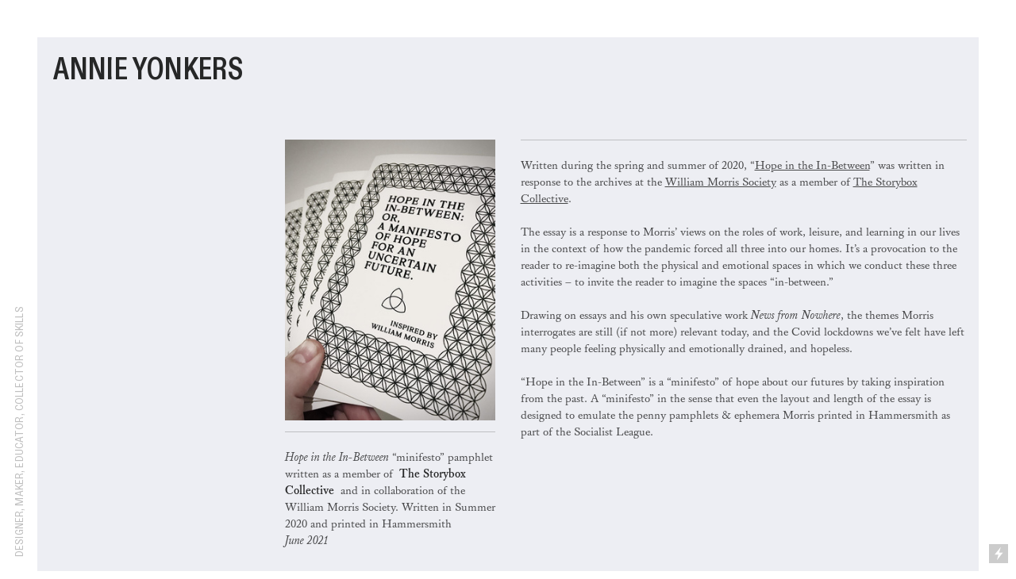

--- FILE ---
content_type: text/html; charset=UTF-8
request_url: https://annieyonkers.com/
body_size: 25617
content:
<!DOCTYPE html>
<!-- 

        Running on cargo.site

-->
<html lang="en" data-predefined-style="true" data-css-presets="true" data-css-preset data-typography-preset>
	<head>
<script>
				var __cargo_context__ = 'live';
				var __cargo_js_ver__ = 'c=3744406473';
				var __cargo_maint__ = false;
				
				
			</script>
					<meta http-equiv="X-UA-Compatible" content="IE=edge,chrome=1">
		<meta http-equiv="Content-Type" content="text/html; charset=utf-8">
		<meta name="viewport" content="initial-scale=1.0, maximum-scale=1.0, user-scalable=no">
		
			<meta name="robots" content="index,follow">
		<title>annie yonkers</title>
		<meta name="description" content="Cargo">
		
		<link rel="preconnect" href="https://static.cargo.site" crossorigin>
		<link rel="preconnect" href="https://freight.cargo.site" crossorigin>
				<link rel="preconnect" href="https://type.cargo.site" crossorigin>

		<!--<link rel="preload" href="https://static.cargo.site/assets/social/IconFont-Regular-0.9.3.woff2" as="font" type="font/woff" crossorigin>-->

		

		<link href="https://static.cargo.site/favicon/favicon.ico" rel="shortcut icon">
		<link href="https://annieyonkers.com/rss" rel="alternate" type="application/rss+xml" title="annie yonkers feed">

		<link href="https://annieyonkers.com/stylesheet?c=3744406473&1748593478" id="member_stylesheet" rel="stylesheet" type="text/css" />
<style id="">@font-face{font-family:Icons;src:url(https://static.cargo.site/assets/social/IconFont-Regular-0.9.3.woff2);unicode-range:U+E000-E15C,U+F0000,U+FE0E}@font-face{font-family:Icons;src:url(https://static.cargo.site/assets/social/IconFont-Regular-0.9.3.woff2);font-weight:240;unicode-range:U+E000-E15C,U+F0000,U+FE0E}@font-face{font-family:Icons;src:url(https://static.cargo.site/assets/social/IconFont-Regular-0.9.3.woff2);unicode-range:U+E000-E15C,U+F0000,U+FE0E;font-weight:400}@font-face{font-family:Icons;src:url(https://static.cargo.site/assets/social/IconFont-Regular-0.9.3.woff2);unicode-range:U+E000-E15C,U+F0000,U+FE0E;font-weight:600}@font-face{font-family:Icons;src:url(https://static.cargo.site/assets/social/IconFont-Regular-0.9.3.woff2);unicode-range:U+E000-E15C,U+F0000,U+FE0E;font-weight:800}@font-face{font-family:Icons;src:url(https://static.cargo.site/assets/social/IconFont-Regular-0.9.3.woff2);unicode-range:U+E000-E15C,U+F0000,U+FE0E;font-style:italic}@font-face{font-family:Icons;src:url(https://static.cargo.site/assets/social/IconFont-Regular-0.9.3.woff2);unicode-range:U+E000-E15C,U+F0000,U+FE0E;font-weight:200;font-style:italic}@font-face{font-family:Icons;src:url(https://static.cargo.site/assets/social/IconFont-Regular-0.9.3.woff2);unicode-range:U+E000-E15C,U+F0000,U+FE0E;font-weight:400;font-style:italic}@font-face{font-family:Icons;src:url(https://static.cargo.site/assets/social/IconFont-Regular-0.9.3.woff2);unicode-range:U+E000-E15C,U+F0000,U+FE0E;font-weight:600;font-style:italic}@font-face{font-family:Icons;src:url(https://static.cargo.site/assets/social/IconFont-Regular-0.9.3.woff2);unicode-range:U+E000-E15C,U+F0000,U+FE0E;font-weight:800;font-style:italic}body.iconfont-loading,body.iconfont-loading *{color:transparent!important}body{-moz-osx-font-smoothing:grayscale;-webkit-font-smoothing:antialiased;-webkit-text-size-adjust:none}body.no-scroll{overflow:hidden}/*!
 * Content
 */.page{word-wrap:break-word}:focus{outline:0}.pointer-events-none{pointer-events:none}.pointer-events-auto{pointer-events:auto}.pointer-events-none .page_content .audio-player,.pointer-events-none .page_content .shop_product,.pointer-events-none .page_content a,.pointer-events-none .page_content audio,.pointer-events-none .page_content button,.pointer-events-none .page_content details,.pointer-events-none .page_content iframe,.pointer-events-none .page_content img,.pointer-events-none .page_content input,.pointer-events-none .page_content video{pointer-events:auto}.pointer-events-none .page_content *>a,.pointer-events-none .page_content>a{position:relative}s *{text-transform:inherit}#toolset{position:fixed;bottom:10px;right:10px;z-index:8}.mobile #toolset,.template_site_inframe #toolset{display:none}#toolset a{display:block;height:24px;width:24px;margin:0;padding:0;text-decoration:none;background:rgba(0,0,0,.2)}#toolset a:hover{background:rgba(0,0,0,.8)}[data-adminview] #toolset a,[data-adminview] #toolset_admin a{background:rgba(0,0,0,.04);pointer-events:none;cursor:default}#toolset_admin a:active{background:rgba(0,0,0,.7)}#toolset_admin a svg>*{transform:scale(1.1) translate(0,-.5px);transform-origin:50% 50%}#toolset_admin a svg{pointer-events:none;width:100%!important;height:auto!important}#following-container{overflow:auto;-webkit-overflow-scrolling:touch}#following-container iframe{height:100%;width:100%;position:absolute;top:0;left:0;right:0;bottom:0}:root{--following-width:-400px;--following-animation-duration:450ms}@keyframes following-open{0%{transform:translateX(0)}100%{transform:translateX(var(--following-width))}}@keyframes following-open-inverse{0%{transform:translateX(0)}100%{transform:translateX(calc(-1 * var(--following-width)))}}@keyframes following-close{0%{transform:translateX(var(--following-width))}100%{transform:translateX(0)}}@keyframes following-close-inverse{0%{transform:translateX(calc(-1 * var(--following-width)))}100%{transform:translateX(0)}}body.animate-left{animation:following-open var(--following-animation-duration);animation-fill-mode:both;animation-timing-function:cubic-bezier(.24,1,.29,1)}#following-container.animate-left{animation:following-close-inverse var(--following-animation-duration);animation-fill-mode:both;animation-timing-function:cubic-bezier(.24,1,.29,1)}#following-container.animate-left #following-frame{animation:following-close var(--following-animation-duration);animation-fill-mode:both;animation-timing-function:cubic-bezier(.24,1,.29,1)}body.animate-right{animation:following-close var(--following-animation-duration);animation-fill-mode:both;animation-timing-function:cubic-bezier(.24,1,.29,1)}#following-container.animate-right{animation:following-open-inverse var(--following-animation-duration);animation-fill-mode:both;animation-timing-function:cubic-bezier(.24,1,.29,1)}#following-container.animate-right #following-frame{animation:following-open var(--following-animation-duration);animation-fill-mode:both;animation-timing-function:cubic-bezier(.24,1,.29,1)}.slick-slider{position:relative;display:block;-moz-box-sizing:border-box;box-sizing:border-box;-webkit-user-select:none;-moz-user-select:none;-ms-user-select:none;user-select:none;-webkit-touch-callout:none;-khtml-user-select:none;-ms-touch-action:pan-y;touch-action:pan-y;-webkit-tap-highlight-color:transparent}.slick-list{position:relative;display:block;overflow:hidden;margin:0;padding:0}.slick-list:focus{outline:0}.slick-list.dragging{cursor:pointer;cursor:hand}.slick-slider .slick-list,.slick-slider .slick-track{transform:translate3d(0,0,0);will-change:transform}.slick-track{position:relative;top:0;left:0;display:block}.slick-track:after,.slick-track:before{display:table;content:'';width:1px;height:1px;margin-top:-1px;margin-left:-1px}.slick-track:after{clear:both}.slick-loading .slick-track{visibility:hidden}.slick-slide{display:none;float:left;height:100%;min-height:1px}[dir=rtl] .slick-slide{float:right}.content .slick-slide img{display:inline-block}.content .slick-slide img:not(.image-zoom){cursor:pointer}.content .scrub .slick-list,.content .scrub .slick-slide img:not(.image-zoom){cursor:ew-resize}body.slideshow-scrub-dragging *{cursor:ew-resize!important}.content .slick-slide img:not([src]),.content .slick-slide img[src='']{width:100%;height:auto}.slick-slide.slick-loading img{display:none}.slick-slide.dragging img{pointer-events:none}.slick-initialized .slick-slide{display:block}.slick-loading .slick-slide{visibility:hidden}.slick-vertical .slick-slide{display:block;height:auto;border:1px solid transparent}.slick-arrow.slick-hidden{display:none}.slick-arrow{position:absolute;z-index:9;width:0;top:0;height:100%;cursor:pointer;will-change:opacity;-webkit-transition:opacity 333ms cubic-bezier(.4,0,.22,1);transition:opacity 333ms cubic-bezier(.4,0,.22,1)}.slick-arrow.hidden{opacity:0}.slick-arrow svg{position:absolute;width:36px;height:36px;top:0;left:0;right:0;bottom:0;margin:auto;transform:translate(.25px,.25px)}.slick-arrow svg.right-arrow{transform:translate(.25px,.25px) scaleX(-1)}.slick-arrow svg:active{opacity:.75}.slick-arrow svg .arrow-shape{fill:none!important;stroke:#fff;stroke-linecap:square}.slick-arrow svg .arrow-outline{fill:none!important;stroke-width:2.5px;stroke:rgba(0,0,0,.6);stroke-linecap:square}.slick-arrow.slick-next{right:0;text-align:right}.slick-next svg,.wallpaper-navigation .slick-next svg{margin-right:10px}.mobile .slick-next svg{margin-right:10px}.slick-arrow.slick-prev{text-align:left}.slick-prev svg,.wallpaper-navigation .slick-prev svg{margin-left:10px}.mobile .slick-prev svg{margin-left:10px}.loading_animation{display:none;vertical-align:middle;z-index:15;line-height:0;pointer-events:none;border-radius:100%}.loading_animation.hidden{display:none}.loading_animation.pulsing{opacity:0;display:inline-block;animation-delay:.1s;-webkit-animation-delay:.1s;-moz-animation-delay:.1s;animation-duration:12s;animation-iteration-count:infinite;animation:fade-pulse-in .5s ease-in-out;-moz-animation:fade-pulse-in .5s ease-in-out;-webkit-animation:fade-pulse-in .5s ease-in-out;-webkit-animation-fill-mode:forwards;-moz-animation-fill-mode:forwards;animation-fill-mode:forwards}.loading_animation.pulsing.no-delay{animation-delay:0s;-webkit-animation-delay:0s;-moz-animation-delay:0s}.loading_animation div{border-radius:100%}.loading_animation div svg{max-width:100%;height:auto}.loading_animation div,.loading_animation div svg{width:20px;height:20px}.loading_animation.full-width svg{width:100%;height:auto}.loading_animation.full-width.big svg{width:100px;height:100px}.loading_animation div svg>*{fill:#ccc}.loading_animation div{-webkit-animation:spin-loading 12s ease-out;-webkit-animation-iteration-count:infinite;-moz-animation:spin-loading 12s ease-out;-moz-animation-iteration-count:infinite;animation:spin-loading 12s ease-out;animation-iteration-count:infinite}.loading_animation.hidden{display:none}[data-backdrop] .loading_animation{position:absolute;top:15px;left:15px;z-index:99}.loading_animation.position-absolute.middle{top:calc(50% - 10px);left:calc(50% - 10px)}.loading_animation.position-absolute.topleft{top:0;left:0}.loading_animation.position-absolute.middleright{top:calc(50% - 10px);right:1rem}.loading_animation.position-absolute.middleleft{top:calc(50% - 10px);left:1rem}.loading_animation.gray div svg>*{fill:#999}.loading_animation.gray-dark div svg>*{fill:#666}.loading_animation.gray-darker div svg>*{fill:#555}.loading_animation.gray-light div svg>*{fill:#ccc}.loading_animation.white div svg>*{fill:rgba(255,255,255,.85)}.loading_animation.blue div svg>*{fill:#698fff}.loading_animation.inline{display:inline-block;margin-bottom:.5ex}.loading_animation.inline.left{margin-right:.5ex}@-webkit-keyframes fade-pulse-in{0%{opacity:0}50%{opacity:.5}100%{opacity:1}}@-moz-keyframes fade-pulse-in{0%{opacity:0}50%{opacity:.5}100%{opacity:1}}@keyframes fade-pulse-in{0%{opacity:0}50%{opacity:.5}100%{opacity:1}}@-webkit-keyframes pulsate{0%{opacity:1}50%{opacity:0}100%{opacity:1}}@-moz-keyframes pulsate{0%{opacity:1}50%{opacity:0}100%{opacity:1}}@keyframes pulsate{0%{opacity:1}50%{opacity:0}100%{opacity:1}}@-webkit-keyframes spin-loading{0%{transform:rotate(0)}9%{transform:rotate(1050deg)}18%{transform:rotate(-1090deg)}20%{transform:rotate(-1080deg)}23%{transform:rotate(-1080deg)}28%{transform:rotate(-1095deg)}29%{transform:rotate(-1065deg)}34%{transform:rotate(-1080deg)}35%{transform:rotate(-1050deg)}40%{transform:rotate(-1065deg)}41%{transform:rotate(-1035deg)}44%{transform:rotate(-1035deg)}47%{transform:rotate(-2160deg)}50%{transform:rotate(-2160deg)}56%{transform:rotate(45deg)}60%{transform:rotate(45deg)}80%{transform:rotate(6120deg)}100%{transform:rotate(0)}}@keyframes spin-loading{0%{transform:rotate(0)}9%{transform:rotate(1050deg)}18%{transform:rotate(-1090deg)}20%{transform:rotate(-1080deg)}23%{transform:rotate(-1080deg)}28%{transform:rotate(-1095deg)}29%{transform:rotate(-1065deg)}34%{transform:rotate(-1080deg)}35%{transform:rotate(-1050deg)}40%{transform:rotate(-1065deg)}41%{transform:rotate(-1035deg)}44%{transform:rotate(-1035deg)}47%{transform:rotate(-2160deg)}50%{transform:rotate(-2160deg)}56%{transform:rotate(45deg)}60%{transform:rotate(45deg)}80%{transform:rotate(6120deg)}100%{transform:rotate(0)}}[grid-row]{align-items:flex-start;box-sizing:border-box;display:-webkit-box;display:-webkit-flex;display:-ms-flexbox;display:flex;-webkit-flex-wrap:wrap;-ms-flex-wrap:wrap;flex-wrap:wrap}[grid-col]{box-sizing:border-box}[grid-row] [grid-col].empty:after{content:"\0000A0";cursor:text}body.mobile[data-adminview=content-editproject] [grid-row] [grid-col].empty:after{display:none}[grid-col=auto]{-webkit-box-flex:1;-webkit-flex:1;-ms-flex:1;flex:1}[grid-col=x12]{width:100%}[grid-col=x11]{width:50%}[grid-col=x10]{width:33.33%}[grid-col=x9]{width:25%}[grid-col=x8]{width:20%}[grid-col=x7]{width:16.666666667%}[grid-col=x6]{width:14.285714286%}[grid-col=x5]{width:12.5%}[grid-col=x4]{width:11.111111111%}[grid-col=x3]{width:10%}[grid-col=x2]{width:9.090909091%}[grid-col=x1]{width:8.333333333%}[grid-col="1"]{width:8.33333%}[grid-col="2"]{width:16.66667%}[grid-col="3"]{width:25%}[grid-col="4"]{width:33.33333%}[grid-col="5"]{width:41.66667%}[grid-col="6"]{width:50%}[grid-col="7"]{width:58.33333%}[grid-col="8"]{width:66.66667%}[grid-col="9"]{width:75%}[grid-col="10"]{width:83.33333%}[grid-col="11"]{width:91.66667%}[grid-col="12"]{width:100%}body.mobile [grid-responsive] [grid-col]{width:100%;-webkit-box-flex:none;-webkit-flex:none;-ms-flex:none;flex:none}[data-ce-host=true][contenteditable=true] [grid-pad]{pointer-events:none}[data-ce-host=true][contenteditable=true] [grid-pad]>*{pointer-events:auto}[grid-pad="0"]{padding:0}[grid-pad="0.25"]{padding:.125rem}[grid-pad="0.5"]{padding:.25rem}[grid-pad="0.75"]{padding:.375rem}[grid-pad="1"]{padding:.5rem}[grid-pad="1.25"]{padding:.625rem}[grid-pad="1.5"]{padding:.75rem}[grid-pad="1.75"]{padding:.875rem}[grid-pad="2"]{padding:1rem}[grid-pad="2.5"]{padding:1.25rem}[grid-pad="3"]{padding:1.5rem}[grid-pad="3.5"]{padding:1.75rem}[grid-pad="4"]{padding:2rem}[grid-pad="5"]{padding:2.5rem}[grid-pad="6"]{padding:3rem}[grid-pad="7"]{padding:3.5rem}[grid-pad="8"]{padding:4rem}[grid-pad="9"]{padding:4.5rem}[grid-pad="10"]{padding:5rem}[grid-gutter="0"]{margin:0}[grid-gutter="0.5"]{margin:-.25rem}[grid-gutter="1"]{margin:-.5rem}[grid-gutter="1.5"]{margin:-.75rem}[grid-gutter="2"]{margin:-1rem}[grid-gutter="2.5"]{margin:-1.25rem}[grid-gutter="3"]{margin:-1.5rem}[grid-gutter="3.5"]{margin:-1.75rem}[grid-gutter="4"]{margin:-2rem}[grid-gutter="5"]{margin:-2.5rem}[grid-gutter="6"]{margin:-3rem}[grid-gutter="7"]{margin:-3.5rem}[grid-gutter="8"]{margin:-4rem}[grid-gutter="10"]{margin:-5rem}[grid-gutter="12"]{margin:-6rem}[grid-gutter="14"]{margin:-7rem}[grid-gutter="16"]{margin:-8rem}[grid-gutter="18"]{margin:-9rem}[grid-gutter="20"]{margin:-10rem}small{max-width:100%;text-decoration:inherit}img:not([src]),img[src='']{outline:1px solid rgba(177,177,177,.4);outline-offset:-1px;content:url([data-uri])}img.image-zoom{cursor:-webkit-zoom-in;cursor:-moz-zoom-in;cursor:zoom-in}#imprimatur{color:#333;font-size:10px;font-family:-apple-system,BlinkMacSystemFont,"Segoe UI",Roboto,Oxygen,Ubuntu,Cantarell,"Open Sans","Helvetica Neue",sans-serif,"Sans Serif",Icons;/*!System*/position:fixed;opacity:.3;right:-28px;bottom:160px;transform:rotate(270deg);-ms-transform:rotate(270deg);-webkit-transform:rotate(270deg);z-index:8;text-transform:uppercase;color:#999;opacity:.5;padding-bottom:2px;text-decoration:none}.mobile #imprimatur{display:none}bodycopy cargo-link a{font-family:-apple-system,BlinkMacSystemFont,"Segoe UI",Roboto,Oxygen,Ubuntu,Cantarell,"Open Sans","Helvetica Neue",sans-serif,"Sans Serif",Icons;/*!System*/font-size:12px;font-style:normal;font-weight:400;transform:rotate(270deg);text-decoration:none;position:fixed!important;right:-27px;bottom:100px;text-decoration:none;letter-spacing:normal;background:0 0;border:0;border-bottom:0;outline:0}/*! PhotoSwipe Default UI CSS by Dmitry Semenov | photoswipe.com | MIT license */.pswp--has_mouse .pswp__button--arrow--left,.pswp--has_mouse .pswp__button--arrow--right,.pswp__ui{visibility:visible}.pswp--minimal--dark .pswp__top-bar,.pswp__button{background:0 0}.pswp,.pswp__bg,.pswp__container,.pswp__img--placeholder,.pswp__zoom-wrap,.quick-view-navigation{-webkit-backface-visibility:hidden}.pswp__button{cursor:pointer;opacity:1;-webkit-appearance:none;transition:opacity .2s;-webkit-box-shadow:none;box-shadow:none}.pswp__button-close>svg{top:10px;right:10px;margin-left:auto}.pswp--touch .quick-view-navigation{display:none}.pswp__ui{-webkit-font-smoothing:auto;opacity:1;z-index:1550}.quick-view-navigation{will-change:opacity;-webkit-transition:opacity 333ms cubic-bezier(.4,0,.22,1);transition:opacity 333ms cubic-bezier(.4,0,.22,1)}.quick-view-navigation .pswp__group .pswp__button{pointer-events:auto}.pswp__button>svg{position:absolute;width:36px;height:36px}.quick-view-navigation .pswp__group:active svg{opacity:.75}.pswp__button svg .shape-shape{fill:#fff}.pswp__button svg .shape-outline{fill:#000}.pswp__button-prev>svg{top:0;bottom:0;left:10px;margin:auto}.pswp__button-next>svg{top:0;bottom:0;right:10px;margin:auto}.quick-view-navigation .pswp__group .pswp__button-prev{position:absolute;left:0;top:0;width:0;height:100%}.quick-view-navigation .pswp__group .pswp__button-next{position:absolute;right:0;top:0;width:0;height:100%}.quick-view-navigation .close-button,.quick-view-navigation .left-arrow,.quick-view-navigation .right-arrow{transform:translate(.25px,.25px)}.quick-view-navigation .right-arrow{transform:translate(.25px,.25px) scaleX(-1)}.pswp__button svg .shape-outline{fill:transparent!important;stroke:#000;stroke-width:2.5px;stroke-linecap:square}.pswp__button svg .shape-shape{fill:transparent!important;stroke:#fff;stroke-width:1.5px;stroke-linecap:square}.pswp__bg,.pswp__scroll-wrap,.pswp__zoom-wrap{width:100%;position:absolute}.quick-view-navigation .pswp__group .pswp__button-close{margin:0}.pswp__container,.pswp__item,.pswp__zoom-wrap{right:0;bottom:0;top:0;position:absolute;left:0}.pswp__ui--hidden .pswp__button{opacity:.001}.pswp__ui--hidden .pswp__button,.pswp__ui--hidden .pswp__button *{pointer-events:none}.pswp .pswp__ui.pswp__ui--displaynone{display:none}.pswp__element--disabled{display:none!important}/*! PhotoSwipe main CSS by Dmitry Semenov | photoswipe.com | MIT license */.pswp{position:fixed;display:none;height:100%;width:100%;top:0;left:0;right:0;bottom:0;margin:auto;-ms-touch-action:none;touch-action:none;z-index:9999999;-webkit-text-size-adjust:100%;line-height:initial;letter-spacing:initial;outline:0}.pswp img{max-width:none}.pswp--zoom-disabled .pswp__img{cursor:default!important}.pswp--animate_opacity{opacity:.001;will-change:opacity;-webkit-transition:opacity 333ms cubic-bezier(.4,0,.22,1);transition:opacity 333ms cubic-bezier(.4,0,.22,1)}.pswp--open{display:block}.pswp--zoom-allowed .pswp__img{cursor:-webkit-zoom-in;cursor:-moz-zoom-in;cursor:zoom-in}.pswp--zoomed-in .pswp__img{cursor:-webkit-grab;cursor:-moz-grab;cursor:grab}.pswp--dragging .pswp__img{cursor:-webkit-grabbing;cursor:-moz-grabbing;cursor:grabbing}.pswp__bg{left:0;top:0;height:100%;opacity:0;transform:translateZ(0);will-change:opacity}.pswp__scroll-wrap{left:0;top:0;height:100%}.pswp__container,.pswp__zoom-wrap{-ms-touch-action:none;touch-action:none}.pswp__container,.pswp__img{-webkit-user-select:none;-moz-user-select:none;-ms-user-select:none;user-select:none;-webkit-tap-highlight-color:transparent;-webkit-touch-callout:none}.pswp__zoom-wrap{-webkit-transform-origin:left top;-ms-transform-origin:left top;transform-origin:left top;-webkit-transition:-webkit-transform 222ms cubic-bezier(.4,0,.22,1);transition:transform 222ms cubic-bezier(.4,0,.22,1)}.pswp__bg{-webkit-transition:opacity 222ms cubic-bezier(.4,0,.22,1);transition:opacity 222ms cubic-bezier(.4,0,.22,1)}.pswp--animated-in .pswp__bg,.pswp--animated-in .pswp__zoom-wrap{-webkit-transition:none;transition:none}.pswp--hide-overflow .pswp__scroll-wrap,.pswp--hide-overflow.pswp{overflow:hidden}.pswp__img{position:absolute;width:auto;height:auto;top:0;left:0}.pswp__img--placeholder--blank{background:#222}.pswp--ie .pswp__img{width:100%!important;height:auto!important;left:0;top:0}.pswp__ui--idle{opacity:0}.pswp__error-msg{position:absolute;left:0;top:50%;width:100%;text-align:center;font-size:14px;line-height:16px;margin-top:-8px;color:#ccc}.pswp__error-msg a{color:#ccc;text-decoration:underline}.pswp__error-msg{font-family:-apple-system,BlinkMacSystemFont,"Segoe UI",Roboto,Oxygen,Ubuntu,Cantarell,"Open Sans","Helvetica Neue",sans-serif}.quick-view.mouse-down .iframe-item{pointer-events:none!important}.quick-view-caption-positioner{pointer-events:none;width:100%;height:100%}.quick-view-caption-wrapper{margin:auto;position:absolute;bottom:0;left:0;right:0}.quick-view-horizontal-align-left .quick-view-caption-wrapper{margin-left:0}.quick-view-horizontal-align-right .quick-view-caption-wrapper{margin-right:0}[data-quick-view-caption]{transition:.1s opacity ease-in-out;position:absolute;bottom:0;left:0;right:0}.quick-view-horizontal-align-left [data-quick-view-caption]{text-align:left}.quick-view-horizontal-align-right [data-quick-view-caption]{text-align:right}.quick-view-caption{transition:.1s opacity ease-in-out}.quick-view-caption>*{display:inline-block}.quick-view-caption *{pointer-events:auto}.quick-view-caption.hidden{opacity:0}.shop_product .dropdown_wrapper{flex:0 0 100%;position:relative}.shop_product select{appearance:none;-moz-appearance:none;-webkit-appearance:none;outline:0;-webkit-font-smoothing:antialiased;-moz-osx-font-smoothing:grayscale;cursor:pointer;border-radius:0;white-space:nowrap;overflow:hidden!important;text-overflow:ellipsis}.shop_product select.dropdown::-ms-expand{display:none}.shop_product a{cursor:pointer;border-bottom:none;text-decoration:none}.shop_product a.out-of-stock{pointer-events:none}body.audio-player-dragging *{cursor:ew-resize!important}.audio-player{display:inline-flex;flex:1 0 calc(100% - 2px);width:calc(100% - 2px)}.audio-player .button{height:100%;flex:0 0 3.3rem;display:flex}.audio-player .separator{left:3.3rem;height:100%}.audio-player .buffer{width:0%;height:100%;transition:left .3s linear,width .3s linear}.audio-player.seeking .buffer{transition:left 0s,width 0s}.audio-player.seeking{user-select:none;-webkit-user-select:none;cursor:ew-resize}.audio-player.seeking *{user-select:none;-webkit-user-select:none;cursor:ew-resize}.audio-player .bar{overflow:hidden;display:flex;justify-content:space-between;align-content:center;flex-grow:1}.audio-player .progress{width:0%;height:100%;transition:width .3s linear}.audio-player.seeking .progress{transition:width 0s}.audio-player .pause,.audio-player .play{cursor:pointer;height:100%}.audio-player .note-icon{margin:auto 0;order:2;flex:0 1 auto}.audio-player .title{white-space:nowrap;overflow:hidden;text-overflow:ellipsis;pointer-events:none;user-select:none;padding:.5rem 0 .5rem 1rem;margin:auto auto auto 0;flex:0 3 auto;min-width:0;width:100%}.audio-player .total-time{flex:0 1 auto;margin:auto 0}.audio-player .current-time,.audio-player .play-text{flex:0 1 auto;margin:auto 0}.audio-player .stream-anim{user-select:none;margin:auto auto auto 0}.audio-player .stream-anim span{display:inline-block}.audio-player .buffer,.audio-player .current-time,.audio-player .note-svg,.audio-player .play-text,.audio-player .separator,.audio-player .total-time{user-select:none;pointer-events:none}.audio-player .buffer,.audio-player .play-text,.audio-player .progress{position:absolute}.audio-player,.audio-player .bar,.audio-player .button,.audio-player .current-time,.audio-player .note-icon,.audio-player .pause,.audio-player .play,.audio-player .total-time{position:relative}body.mobile .audio-player,body.mobile .audio-player *{-webkit-touch-callout:none}#standalone-admin-frame{border:0;width:400px;position:absolute;right:0;top:0;height:100vh;z-index:99}body[standalone-admin=true] #standalone-admin-frame{transform:translate(0,0)}body[standalone-admin=true] .main_container{width:calc(100% - 400px)}body[standalone-admin=false] #standalone-admin-frame{transform:translate(100%,0)}body[standalone-admin=false] .main_container{width:100%}.toggle_standaloneAdmin{position:fixed;top:0;right:400px;height:40px;width:40px;z-index:999;cursor:pointer;background-color:rgba(0,0,0,.4)}.toggle_standaloneAdmin:active{opacity:.7}body[standalone-admin=false] .toggle_standaloneAdmin{right:0}.toggle_standaloneAdmin *{color:#fff;fill:#fff}.toggle_standaloneAdmin svg{padding:6px;width:100%;height:100%;opacity:.85}body[standalone-admin=false] .toggle_standaloneAdmin #close,body[standalone-admin=true] .toggle_standaloneAdmin #backdropsettings{display:none}.toggle_standaloneAdmin>div{width:100%;height:100%}#admin_toggle_button{position:fixed;top:50%;transform:translate(0,-50%);right:400px;height:36px;width:12px;z-index:999;cursor:pointer;background-color:rgba(0,0,0,.09);padding-left:2px;margin-right:5px}#admin_toggle_button .bar{content:'';background:rgba(0,0,0,.09);position:fixed;width:5px;bottom:0;top:0;z-index:10}#admin_toggle_button:active{background:rgba(0,0,0,.065)}#admin_toggle_button *{color:#fff;fill:#fff}#admin_toggle_button svg{padding:0;width:16px;height:36px;margin-left:1px;opacity:1}#admin_toggle_button svg *{fill:#fff;opacity:1}#admin_toggle_button[data-state=closed] .toggle_admin_close{display:none}#admin_toggle_button[data-state=closed],#admin_toggle_button[data-state=closed] .toggle_admin_open{width:20px;cursor:pointer;margin:0}#admin_toggle_button[data-state=closed] svg{margin-left:2px}#admin_toggle_button[data-state=open] .toggle_admin_open{display:none}select,select *{text-rendering:auto!important}b b{font-weight:inherit}*{-webkit-box-sizing:border-box;-moz-box-sizing:border-box;box-sizing:border-box}customhtml>*{position:relative;z-index:10}body,html{min-height:100vh;margin:0;padding:0}html{touch-action:manipulation;position:relative;background-color:#fff}.main_container{min-height:100vh;width:100%;overflow:hidden}.container{display:-webkit-box;display:-webkit-flex;display:-moz-box;display:-ms-flexbox;display:flex;-webkit-flex-wrap:wrap;-moz-flex-wrap:wrap;-ms-flex-wrap:wrap;flex-wrap:wrap;max-width:100%;width:100%;overflow:visible}.container{align-items:flex-start;-webkit-align-items:flex-start}.page{z-index:2}.page ul li>text-limit{display:block}.content,.content_container,.pinned{-webkit-flex:1 0 auto;-moz-flex:1 0 auto;-ms-flex:1 0 auto;flex:1 0 auto;max-width:100%}.content_container{width:100%}.content_container.full_height{min-height:100vh}.page_background{position:absolute;top:0;left:0;width:100%;height:100%}.page_container{position:relative;overflow:visible;width:100%}.backdrop{position:absolute;top:0;z-index:1;width:100%;height:100%;max-height:100vh}.backdrop>div{position:absolute;top:0;left:0;width:100%;height:100%;-webkit-backface-visibility:hidden;backface-visibility:hidden;transform:translate3d(0,0,0);contain:strict}[data-backdrop].backdrop>div[data-overflowing]{max-height:100vh;position:absolute;top:0;left:0}body.mobile [split-responsive]{display:flex;flex-direction:column}body.mobile [split-responsive] .container{width:100%;order:2}body.mobile [split-responsive] .backdrop{position:relative;height:50vh;width:100%;order:1}body.mobile [split-responsive] [data-auxiliary].backdrop{position:absolute;height:50vh;width:100%;order:1}.page{position:relative;z-index:2}img[data-align=left]{float:left}img[data-align=right]{float:right}[data-rotation]{transform-origin:center center}.content .page_content:not([contenteditable=true]) [data-draggable]{pointer-events:auto!important;backface-visibility:hidden}.preserve-3d{-moz-transform-style:preserve-3d;transform-style:preserve-3d}.content .page_content:not([contenteditable=true]) [data-draggable] iframe{pointer-events:none!important}.dragging-active iframe{pointer-events:none!important}.content .page_content:not([contenteditable=true]) [data-draggable]:active{opacity:1}.content .scroll-transition-fade{transition:transform 1s ease-in-out,opacity .8s ease-in-out}.content .scroll-transition-fade.below-viewport{opacity:0;transform:translateY(40px)}.mobile.full_width .page_container:not([split-layout]) .container_width{width:100%}[data-view=pinned_bottom] .bottom_pin_invisibility{visibility:hidden}.pinned{position:relative;width:100%}.pinned .page_container.accommodate:not(.fixed):not(.overlay){z-index:2}.pinned .page_container.overlay{position:absolute;z-index:4}.pinned .page_container.overlay.fixed{position:fixed}.pinned .page_container.overlay.fixed .page{max-height:100vh;-webkit-overflow-scrolling:touch}.pinned .page_container.overlay.fixed .page.allow-scroll{overflow-y:auto;overflow-x:hidden}.pinned .page_container.overlay.fixed .page.allow-scroll{align-items:flex-start;-webkit-align-items:flex-start}.pinned .page_container .page.allow-scroll::-webkit-scrollbar{width:0;background:0 0;display:none}.pinned.pinned_top .page_container.overlay{left:0;top:0}.pinned.pinned_bottom .page_container.overlay{left:0;bottom:0}div[data-container=set]:empty{margin-top:1px}.thumbnails{position:relative;z-index:1}[thumbnails=grid]{align-items:baseline}[thumbnails=justify] .thumbnail{box-sizing:content-box}[thumbnails][data-padding-zero] .thumbnail{margin-bottom:-1px}[thumbnails=montessori] .thumbnail{pointer-events:auto;position:absolute}[thumbnails] .thumbnail>a{display:block;text-decoration:none}[thumbnails=montessori]{height:0}[thumbnails][data-resizing],[thumbnails][data-resizing] *{cursor:nwse-resize}[thumbnails] .thumbnail .resize-handle{cursor:nwse-resize;width:26px;height:26px;padding:5px;position:absolute;opacity:.75;right:-1px;bottom:-1px;z-index:100}[thumbnails][data-resizing] .resize-handle{display:none}[thumbnails] .thumbnail .resize-handle svg{position:absolute;top:0;left:0}[thumbnails] .thumbnail .resize-handle:hover{opacity:1}[data-can-move].thumbnail .resize-handle svg .resize_path_outline{fill:#fff}[data-can-move].thumbnail .resize-handle svg .resize_path{fill:#000}[thumbnails=montessori] .thumbnail_sizer{height:0;width:100%;position:relative;padding-bottom:100%;pointer-events:none}[thumbnails] .thumbnail img{display:block;min-height:3px;margin-bottom:0}[thumbnails] .thumbnail img:not([src]),img[src=""]{margin:0!important;width:100%;min-height:3px;height:100%!important;position:absolute}[aspect-ratio="1x1"].thumb_image{height:0;padding-bottom:100%;overflow:hidden}[aspect-ratio="4x3"].thumb_image{height:0;padding-bottom:75%;overflow:hidden}[aspect-ratio="16x9"].thumb_image{height:0;padding-bottom:56.25%;overflow:hidden}[thumbnails] .thumb_image{width:100%;position:relative}[thumbnails][thumbnail-vertical-align=top]{align-items:flex-start}[thumbnails][thumbnail-vertical-align=middle]{align-items:center}[thumbnails][thumbnail-vertical-align=bottom]{align-items:baseline}[thumbnails][thumbnail-horizontal-align=left]{justify-content:flex-start}[thumbnails][thumbnail-horizontal-align=middle]{justify-content:center}[thumbnails][thumbnail-horizontal-align=right]{justify-content:flex-end}.thumb_image.default_image>svg{position:absolute;top:0;left:0;bottom:0;right:0;width:100%;height:100%}.thumb_image.default_image{outline:1px solid #ccc;outline-offset:-1px;position:relative}.mobile.full_width [data-view=Thumbnail] .thumbnails_width{width:100%}.content [data-draggable] a:active,.content [data-draggable] img:active{opacity:initial}.content .draggable-dragging{opacity:initial}[data-draggable].draggable_visible{visibility:visible}[data-draggable].draggable_hidden{visibility:hidden}.gallery_card [data-draggable],.marquee [data-draggable]{visibility:inherit}[data-draggable]{visibility:visible;background-color:rgba(0,0,0,.003)}#site_menu_panel_container .image-gallery:not(.initialized){height:0;padding-bottom:100%;min-height:initial}.image-gallery:not(.initialized){min-height:100vh;visibility:hidden;width:100%}.image-gallery .gallery_card img{display:block;width:100%;height:auto}.image-gallery .gallery_card{transform-origin:center}.image-gallery .gallery_card.dragging{opacity:.1;transform:initial!important}.image-gallery:not([image-gallery=slideshow]) .gallery_card iframe:only-child,.image-gallery:not([image-gallery=slideshow]) .gallery_card video:only-child{width:100%;height:100%;top:0;left:0;position:absolute}.image-gallery[image-gallery=slideshow] .gallery_card video[muted][autoplay]:not([controls]),.image-gallery[image-gallery=slideshow] .gallery_card video[muted][data-autoplay]:not([controls]){pointer-events:none}.image-gallery [image-gallery-pad="0"] video:only-child{object-fit:cover;height:calc(100% + 1px)}div.image-gallery>a,div.image-gallery>iframe,div.image-gallery>img,div.image-gallery>video{display:none}[image-gallery-row]{align-items:flex-start;box-sizing:border-box;display:-webkit-box;display:-webkit-flex;display:-ms-flexbox;display:flex;-webkit-flex-wrap:wrap;-ms-flex-wrap:wrap;flex-wrap:wrap}.image-gallery .gallery_card_image{width:100%;position:relative}[data-predefined-style=true] .image-gallery a.gallery_card{display:block;border:none}[image-gallery-col]{box-sizing:border-box}[image-gallery-col=x12]{width:100%}[image-gallery-col=x11]{width:50%}[image-gallery-col=x10]{width:33.33%}[image-gallery-col=x9]{width:25%}[image-gallery-col=x8]{width:20%}[image-gallery-col=x7]{width:16.666666667%}[image-gallery-col=x6]{width:14.285714286%}[image-gallery-col=x5]{width:12.5%}[image-gallery-col=x4]{width:11.111111111%}[image-gallery-col=x3]{width:10%}[image-gallery-col=x2]{width:9.090909091%}[image-gallery-col=x1]{width:8.333333333%}.content .page_content [image-gallery-pad].image-gallery{pointer-events:none}.content .page_content [image-gallery-pad].image-gallery .gallery_card_image>*,.content .page_content [image-gallery-pad].image-gallery .gallery_image_caption{pointer-events:auto}.content .page_content [image-gallery-pad="0"]{padding:0}.content .page_content [image-gallery-pad="0.25"]{padding:.125rem}.content .page_content [image-gallery-pad="0.5"]{padding:.25rem}.content .page_content [image-gallery-pad="0.75"]{padding:.375rem}.content .page_content [image-gallery-pad="1"]{padding:.5rem}.content .page_content [image-gallery-pad="1.25"]{padding:.625rem}.content .page_content [image-gallery-pad="1.5"]{padding:.75rem}.content .page_content [image-gallery-pad="1.75"]{padding:.875rem}.content .page_content [image-gallery-pad="2"]{padding:1rem}.content .page_content [image-gallery-pad="2.5"]{padding:1.25rem}.content .page_content [image-gallery-pad="3"]{padding:1.5rem}.content .page_content [image-gallery-pad="3.5"]{padding:1.75rem}.content .page_content [image-gallery-pad="4"]{padding:2rem}.content .page_content [image-gallery-pad="5"]{padding:2.5rem}.content .page_content [image-gallery-pad="6"]{padding:3rem}.content .page_content [image-gallery-pad="7"]{padding:3.5rem}.content .page_content [image-gallery-pad="8"]{padding:4rem}.content .page_content [image-gallery-pad="9"]{padding:4.5rem}.content .page_content [image-gallery-pad="10"]{padding:5rem}.content .page_content [image-gallery-gutter="0"]{margin:0}.content .page_content [image-gallery-gutter="0.5"]{margin:-.25rem}.content .page_content [image-gallery-gutter="1"]{margin:-.5rem}.content .page_content [image-gallery-gutter="1.5"]{margin:-.75rem}.content .page_content [image-gallery-gutter="2"]{margin:-1rem}.content .page_content [image-gallery-gutter="2.5"]{margin:-1.25rem}.content .page_content [image-gallery-gutter="3"]{margin:-1.5rem}.content .page_content [image-gallery-gutter="3.5"]{margin:-1.75rem}.content .page_content [image-gallery-gutter="4"]{margin:-2rem}.content .page_content [image-gallery-gutter="5"]{margin:-2.5rem}.content .page_content [image-gallery-gutter="6"]{margin:-3rem}.content .page_content [image-gallery-gutter="7"]{margin:-3.5rem}.content .page_content [image-gallery-gutter="8"]{margin:-4rem}.content .page_content [image-gallery-gutter="10"]{margin:-5rem}.content .page_content [image-gallery-gutter="12"]{margin:-6rem}.content .page_content [image-gallery-gutter="14"]{margin:-7rem}.content .page_content [image-gallery-gutter="16"]{margin:-8rem}.content .page_content [image-gallery-gutter="18"]{margin:-9rem}.content .page_content [image-gallery-gutter="20"]{margin:-10rem}[image-gallery=slideshow]:not(.initialized)>*{min-height:1px;opacity:0;min-width:100%}[image-gallery=slideshow][data-constrained-by=height] [image-gallery-vertical-align].slick-track{align-items:flex-start}[image-gallery=slideshow] img.image-zoom:active{opacity:initial}[image-gallery=slideshow].slick-initialized .gallery_card{pointer-events:none}[image-gallery=slideshow].slick-initialized .gallery_card.slick-current{pointer-events:auto}[image-gallery=slideshow] .gallery_card:not(.has_caption){line-height:0}.content .page_content [image-gallery=slideshow].image-gallery>*{pointer-events:auto}.content [image-gallery=slideshow].image-gallery.slick-initialized .gallery_card{overflow:hidden;margin:0;display:flex;flex-flow:row wrap;flex-shrink:0}.content [image-gallery=slideshow].image-gallery.slick-initialized .gallery_card.slick-current{overflow:visible}[image-gallery=slideshow] .gallery_image_caption{opacity:1;transition:opacity .3s;-webkit-transition:opacity .3s;width:100%;margin-left:auto;margin-right:auto;clear:both}[image-gallery-horizontal-align=left] .gallery_image_caption{text-align:left}[image-gallery-horizontal-align=middle] .gallery_image_caption{text-align:center}[image-gallery-horizontal-align=right] .gallery_image_caption{text-align:right}[image-gallery=slideshow][data-slideshow-in-transition] .gallery_image_caption{opacity:0;transition:opacity .3s;-webkit-transition:opacity .3s}[image-gallery=slideshow] .gallery_card_image{width:initial;margin:0;display:inline-block}[image-gallery=slideshow] .gallery_card img{margin:0;display:block}[image-gallery=slideshow][data-exploded]{align-items:flex-start;box-sizing:border-box;display:-webkit-box;display:-webkit-flex;display:-ms-flexbox;display:flex;-webkit-flex-wrap:wrap;-ms-flex-wrap:wrap;flex-wrap:wrap;justify-content:flex-start;align-content:flex-start}[image-gallery=slideshow][data-exploded] .gallery_card{padding:1rem;width:16.666%}[image-gallery=slideshow][data-exploded] .gallery_card_image{height:0;display:block;width:100%}[image-gallery=grid]{align-items:baseline}[image-gallery=grid] .gallery_card.has_caption .gallery_card_image{display:block}[image-gallery=grid] [image-gallery-pad="0"].gallery_card{margin-bottom:-1px}[image-gallery=grid] .gallery_card img{margin:0}[image-gallery=columns] .gallery_card img{margin:0}[image-gallery=justify]{align-items:flex-start}[image-gallery=justify] .gallery_card img{margin:0}[image-gallery=montessori][image-gallery-row]{display:block}[image-gallery=montessori] a.gallery_card,[image-gallery=montessori] div.gallery_card{position:absolute;pointer-events:auto}[image-gallery=montessori][data-can-move] .gallery_card,[image-gallery=montessori][data-can-move] .gallery_card .gallery_card_image,[image-gallery=montessori][data-can-move] .gallery_card .gallery_card_image>*{cursor:move}[image-gallery=montessori]{position:relative;height:0}[image-gallery=freeform] .gallery_card{position:relative}[image-gallery=freeform] [image-gallery-pad="0"].gallery_card{margin-bottom:-1px}[image-gallery-vertical-align]{display:flex;flex-flow:row wrap}[image-gallery-vertical-align].slick-track{display:flex;flex-flow:row nowrap}.image-gallery .slick-list{margin-bottom:-.3px}[image-gallery-vertical-align=top]{align-content:flex-start;align-items:flex-start}[image-gallery-vertical-align=middle]{align-items:center;align-content:center}[image-gallery-vertical-align=bottom]{align-content:flex-end;align-items:flex-end}[image-gallery-horizontal-align=left]{justify-content:flex-start}[image-gallery-horizontal-align=middle]{justify-content:center}[image-gallery-horizontal-align=right]{justify-content:flex-end}.image-gallery[data-resizing],.image-gallery[data-resizing] *{cursor:nwse-resize!important}.image-gallery .gallery_card .resize-handle,.image-gallery .gallery_card .resize-handle *{cursor:nwse-resize!important}.image-gallery .gallery_card .resize-handle{width:26px;height:26px;padding:5px;position:absolute;opacity:.75;right:-1px;bottom:-1px;z-index:10}.image-gallery[data-resizing] .resize-handle{display:none}.image-gallery .gallery_card .resize-handle svg{cursor:nwse-resize!important;position:absolute;top:0;left:0}.image-gallery .gallery_card .resize-handle:hover{opacity:1}[data-can-move].gallery_card .resize-handle svg .resize_path_outline{fill:#fff}[data-can-move].gallery_card .resize-handle svg .resize_path{fill:#000}[image-gallery=montessori] .thumbnail_sizer{height:0;width:100%;position:relative;padding-bottom:100%;pointer-events:none}#site_menu_button{display:block;text-decoration:none;pointer-events:auto;z-index:9;vertical-align:top;cursor:pointer;box-sizing:content-box;font-family:Icons}#site_menu_button.custom_icon{padding:0;line-height:0}#site_menu_button.custom_icon img{width:100%;height:auto}#site_menu_wrapper.disabled #site_menu_button{display:none}#site_menu_wrapper.mobile_only #site_menu_button{display:none}body.mobile #site_menu_wrapper.mobile_only:not(.disabled) #site_menu_button:not(.active){display:block}#site_menu_panel_container[data-type=cargo_menu] #site_menu_panel{display:block;position:fixed;top:0;right:0;bottom:0;left:0;z-index:10;cursor:default}.site_menu{pointer-events:auto;position:absolute;z-index:11;top:0;bottom:0;line-height:0;max-width:400px;min-width:300px;font-size:20px;text-align:left;background:rgba(20,20,20,.95);padding:20px 30px 90px 30px;overflow-y:auto;overflow-x:hidden;display:-webkit-box;display:-webkit-flex;display:-ms-flexbox;display:flex;-webkit-box-orient:vertical;-webkit-box-direction:normal;-webkit-flex-direction:column;-ms-flex-direction:column;flex-direction:column;-webkit-box-pack:start;-webkit-justify-content:flex-start;-ms-flex-pack:start;justify-content:flex-start}body.mobile #site_menu_wrapper .site_menu{-webkit-overflow-scrolling:touch;min-width:auto;max-width:100%;width:100%;padding:20px}#site_menu_wrapper[data-sitemenu-position=bottom-left] #site_menu,#site_menu_wrapper[data-sitemenu-position=top-left] #site_menu{left:0}#site_menu_wrapper[data-sitemenu-position=bottom-right] #site_menu,#site_menu_wrapper[data-sitemenu-position=top-right] #site_menu{right:0}#site_menu_wrapper[data-type=page] .site_menu{right:0;left:0;width:100%;padding:0;margin:0;background:0 0}.site_menu_wrapper.open .site_menu{display:block}.site_menu div{display:block}.site_menu a{text-decoration:none;display:inline-block;color:rgba(255,255,255,.75);max-width:100%;overflow:hidden;white-space:nowrap;text-overflow:ellipsis;line-height:1.4}.site_menu div a.active{color:rgba(255,255,255,.4)}.site_menu div.set-link>a{font-weight:700}.site_menu div.hidden{display:none}.site_menu .close{display:block;position:absolute;top:0;right:10px;font-size:60px;line-height:50px;font-weight:200;color:rgba(255,255,255,.4);cursor:pointer;user-select:none}#site_menu_panel_container .page_container{position:relative;overflow:hidden;background:0 0;z-index:2}#site_menu_panel_container .site_menu_page_wrapper{position:fixed;top:0;left:0;overflow-y:auto;-webkit-overflow-scrolling:touch;height:100%;width:100%;z-index:100}#site_menu_panel_container .site_menu_page_wrapper .backdrop{pointer-events:none}#site_menu_panel_container #site_menu_page_overlay{position:fixed;top:0;right:0;bottom:0;left:0;cursor:default;z-index:1}#shop_button{display:block;text-decoration:none;pointer-events:auto;z-index:9;vertical-align:top;cursor:pointer;box-sizing:content-box;font-family:Icons}#shop_button.custom_icon{padding:0;line-height:0}#shop_button.custom_icon img{width:100%;height:auto}#shop_button.disabled{display:none}.loading[data-loading]{display:none;position:fixed;bottom:8px;left:8px;z-index:100}.new_site_button_wrapper{font-size:1.8rem;font-weight:400;color:rgba(0,0,0,.85);font-family:-apple-system,BlinkMacSystemFont,'Segoe UI',Roboto,Oxygen,Ubuntu,Cantarell,'Open Sans','Helvetica Neue',sans-serif,'Sans Serif',Icons;font-style:normal;line-height:1.4;color:#fff;position:fixed;bottom:0;right:0;z-index:999}body.template_site #toolset{display:none!important}body.mobile .new_site_button{display:none}.new_site_button{display:flex;height:44px;cursor:pointer}.new_site_button .plus{width:44px;height:100%}.new_site_button .plus svg{width:100%;height:100%}.new_site_button .plus svg line{stroke:#000;stroke-width:2px}.new_site_button .plus:after,.new_site_button .plus:before{content:'';width:30px;height:2px}.new_site_button .text{background:#0fce83;display:none;padding:7.5px 15px 7.5px 15px;height:100%;font-size:20px;color:#222}.new_site_button:active{opacity:.8}.new_site_button.show_full .text{display:block}.new_site_button.show_full .plus{display:none}html:not(.admin-wrapper) .template_site #confirm_modal [data-progress] .progress-indicator:after{content:'Generating Site...';padding:7.5px 15px;right:-200px;color:#000}bodycopy svg.marker-overlay,bodycopy svg.marker-overlay *{transform-origin:0 0;-webkit-transform-origin:0 0;box-sizing:initial}bodycopy svg#svgroot{box-sizing:initial}bodycopy svg.marker-overlay{padding:inherit;position:absolute;left:0;top:0;width:100%;height:100%;min-height:1px;overflow:visible;pointer-events:none;z-index:999}bodycopy svg.marker-overlay *{pointer-events:initial}bodycopy svg.marker-overlay text{letter-spacing:initial}bodycopy svg.marker-overlay a{cursor:pointer}.marquee:not(.torn-down){overflow:hidden;width:100%;position:relative;padding-bottom:.25em;padding-top:.25em;margin-bottom:-.25em;margin-top:-.25em;contain:layout}.marquee .marquee_contents{will-change:transform;display:flex;flex-direction:column}.marquee[behavior][direction].torn-down{white-space:normal}.marquee[behavior=bounce] .marquee_contents{display:block;float:left;clear:both}.marquee[behavior=bounce] .marquee_inner{display:block}.marquee[behavior=bounce][direction=vertical] .marquee_contents{width:100%}.marquee[behavior=bounce][direction=diagonal] .marquee_inner:last-child,.marquee[behavior=bounce][direction=vertical] .marquee_inner:last-child{position:relative;visibility:hidden}.marquee[behavior=bounce][direction=horizontal],.marquee[behavior=scroll][direction=horizontal]{white-space:pre}.marquee[behavior=scroll][direction=horizontal] .marquee_contents{display:inline-flex;white-space:nowrap;min-width:100%}.marquee[behavior=scroll][direction=horizontal] .marquee_inner{min-width:100%}.marquee[behavior=scroll] .marquee_inner:first-child{will-change:transform;position:absolute;width:100%;top:0;left:0}.cycle{display:none}</style>
<script type="text/json" data-set="defaults" >{"current_offset":0,"current_page":1,"cargo_url":"annieyonkers","is_domain":true,"is_mobile":false,"is_tablet":false,"is_phone":false,"homepage_id":"20180151","tags":null,"api_path":"https:\/\/annieyonkers.com\/_api","is_editor":false,"is_template":false}</script>
<script type="text/json" data-set="DisplayOptions" >{"user_id":1170163,"pagination_count":24,"title_in_project":true,"disable_project_scroll":false,"learning_cargo_seen":true,"resource_url":null,"use_sets":null,"sets_are_clickable":null,"set_links_position":null,"sticky_pages":null,"total_projects":0,"slideshow_responsive":false,"slideshow_thumbnails_header":true,"layout_options":{"content_position":"center_cover","content_width":"100","content_margin":"5","main_margin":"1.5","text_alignment":"text_left","vertical_position":"vertical_top","bgcolor":"#fff","WebFontConfig":{"cargo":{"families":{"Guyot Text":{"variants":["n4","i4","n7","i7"]},"Williams Caslon Text":{"variants":["n4","i4","n7","i7"]},"Diatype Condensed Variable":{"variants":["n2","n3","n4","n5","n7","i4"]},"Social Condensed Variable":{"variants":["n1","n2","n3","n35","n4","n5","n7","n9","i4"]},"Neue Haas Grotesk":{"variants":["n4","i4","n5","i5","n7","i7"]}}},"system":{"families":{"-apple-system":{"variants":["n4"]}}}},"links_orientation":"links_horizontal","viewport_size":"phone","mobile_zoom":"25","mobile_view":"desktop","mobile_padding":"0","mobile_formatting":false,"width_unit":"rem","text_width":"66","is_feed":false,"limit_vertical_images":false,"image_zoom":true,"mobile_images_full_width":true,"responsive_columns":"1","responsive_thumbnails_padding":"0.7","enable_sitemenu":false,"sitemenu_mobileonly":false,"menu_position":"top-left","sitemenu_option":"cargo_menu","responsive_row_height":"75","advanced_padding_enabled":false,"main_margin_top":"1.5","main_margin_right":"1.5","main_margin_bottom":"1.5","main_margin_left":"1.5","mobile_pages_full_width":false,"scroll_transition":false,"image_full_zoom":false,"quick_view_height":"100","quick_view_width":"100","quick_view_alignment":"quick_view_top_left","advanced_quick_view_padding_enabled":false,"quick_view_padding":"4.5","quick_view_padding_top":"4.5","quick_view_padding_bottom":"4.5","quick_view_padding_left":"4.5","quick_view_padding_right":"4.5","quick_content_alignment":"quick_content_center_center","show_quick_view_ui":true,"quick_view_bgcolor":"rgba(255, 255, 255, 1)","quick_view_caption":true,"close_quick_view_on_scroll":true},"element_sort":{"no-group":[{"name":"Navigation","isActive":true},{"name":"Header Text","isActive":true},{"name":"Content","isActive":true},{"name":"Header Image","isActive":false}]},"site_menu_options":{"display_type":"cargo_menu","enable":false,"mobile_only":false,"position":"top-right","single_page_id":null,"icon":"\ue131","show_homepage":false,"single_page_url":"Menu","custom_icon":false,"overlay_sitemenu_page":false},"ecommerce_options":{"enable_ecommerce_button":false,"shop_button_position":"bottom-right","shop_icon":"\ue138","custom_icon":false,"shop_icon_text":"SHOPPING BAG &lt;(#)&gt;","icon":"","enable_geofencing":false,"enabled_countries":["AF","AX","AL","DZ","AS","AD","AO","AI","AQ","AG","AR","AM","AW","AU","AT","AZ","BS","BH","BD","BB","BY","BE","BZ","BJ","BM","BT","BO","BQ","BA","BW","BV","BR","IO","BN","BG","BF","BI","KH","CM","CA","CV","KY","CF","TD","CL","CN","CX","CC","CO","KM","CG","CD","CK","CR","CI","HR","CU","CW","CY","CZ","DK","DJ","DM","DO","EC","EG","SV","GQ","ER","EE","ET","FK","FO","FJ","FI","FR","GF","PF","TF","GA","GM","GE","DE","GH","GI","GR","GL","GD","GP","GU","GT","GG","GN","GW","GY","HT","HM","VA","HN","HK","HU","IS","IN","ID","IR","IQ","IE","IM","IL","IT","JM","JP","JE","JO","KZ","KE","KI","KP","KR","KW","KG","LA","LV","LB","LS","LR","LY","LI","LT","LU","MO","MK","MG","MW","MY","MV","ML","MT","MH","MQ","MR","MU","YT","MX","FM","MD","MC","MN","ME","MS","MA","MZ","MM","NA","NR","NP","NL","NC","NZ","NI","NE","NG","NU","NF","MP","NO","OM","PK","PW","PS","PA","PG","PY","PE","PH","PN","PL","PT","PR","QA","RE","RO","RU","RW","BL","SH","KN","LC","MF","PM","VC","WS","SM","ST","SA","SN","RS","SC","SL","SG","SX","SK","SI","SB","SO","ZA","GS","SS","ES","LK","SD","SR","SJ","SZ","SE","CH","SY","TW","TJ","TZ","TH","TL","TG","TK","TO","TT","TN","TR","TM","TC","TV","UG","UA","AE","GB","US","UM","UY","UZ","VU","VE","VN","VG","VI","WF","EH","YE","ZM","ZW"]}}</script>
<script type="text/json" data-set="Site" >{"id":"1170163","direct_link":"https:\/\/annieyonkers.com","display_url":"annieyonkers.com","site_url":"annieyonkers","account_shop_id":null,"has_ecommerce":false,"has_shop":false,"ecommerce_key_public":null,"cargo_spark_button":true,"following_url":null,"website_title":"annie yonkers","meta_tags":"","meta_description":"","meta_head":"","homepage_id":"20180151","css_url":"https:\/\/annieyonkers.com\/stylesheet","rss_url":"https:\/\/annieyonkers.com\/rss","js_url":"\/_jsapps\/design\/design.js","favicon_url":"https:\/\/static.cargo.site\/favicon\/favicon.ico","home_url":"https:\/\/cargo.site","auth_url":"https:\/\/cargo.site","profile_url":null,"profile_width":0,"profile_height":0,"social_image_url":null,"social_width":0,"social_height":0,"social_description":"Cargo","social_has_image":false,"social_has_description":false,"site_menu_icon":null,"site_menu_has_image":false,"custom_html":"<customhtml><\/customhtml>","filter":null,"is_editor":false,"use_hi_res":false,"hiq":null,"progenitor_site":"ultraist","files":[],"resource_url":"annieyonkers.com\/_api\/v0\/site\/1170163"}</script>
<script type="text/json" data-set="ScaffoldingData" >{"id":0,"title":"annie yonkers","project_url":0,"set_id":0,"is_homepage":false,"pin":false,"is_set":true,"in_nav":false,"stack":false,"sort":0,"index":0,"page_count":2,"pin_position":null,"thumbnail_options":null,"pages":[{"id":20180151,"title":"home","project_url":"home","set_id":0,"is_homepage":true,"pin":false,"is_set":true,"in_nav":false,"stack":true,"sort":0,"index":0,"page_count":0,"pin_position":null,"thumbnail_options":null,"pages":[{"id":20180153,"site_id":1170163,"project_url":"Manifesto-header-Desktop","direct_link":"https:\/\/annieyonkers.com\/Manifesto-header-Desktop","type":"page","title":"Manifesto header \u2014\u00a0Desktop","title_no_html":"Manifesto header \u2014\u00a0Desktop","tags":"","display":false,"pin":true,"pin_options":{"position":"top","overlay":true,"exclude_mobile":false,"fixed":false,"accommodate":true},"in_nav":false,"is_homepage":false,"backdrop_enabled":false,"is_set":false,"stack":false,"excerpt":"ANNIE YONKERS","content":"<h1>ANNIE YONKERS<\/h1>","content_no_html":"ANNIE YONKERS","content_partial_html":"<h1>ANNIE YONKERS<\/h1>","thumb":"","thumb_meta":null,"thumb_is_visible":false,"sort":1,"index":0,"set_id":20180151,"page_options":{"using_local_css":true,"local_css":"[local-style=\"20180153\"] .container_width {\n}\n\n[local-style=\"20180153\"] body {\n}\n\n[local-style=\"20180153\"] .backdrop {\n}\n\n[local-style=\"20180153\"] .page {\n}\n\n[local-style=\"20180153\"] .page_background {\n\tbackground-color: initial \/*!page_container_bgcolor*\/;\n}\n\n[local-style=\"20180153\"] .content_padding {\n\tpadding-bottom: 2rem \/*!main_margin*\/;\n\tpadding-top: 2rem \/*!main_margin*\/;\n\tpadding-left: 2rem \/*!main_margin*\/;\n\tpadding-right: 2rem \/*!main_margin*\/;\n}\n\n[data-predefined-style=\"true\"] [local-style=\"20180153\"] bodycopy {\n}\n\n[data-predefined-style=\"true\"] [local-style=\"20180153\"] bodycopy a {\n}\n\n[data-predefined-style=\"true\"] [local-style=\"20180153\"] bodycopy a:hover {\n}\n\n[data-predefined-style=\"true\"] [local-style=\"20180153\"] h1 {\n\twhite-space: nowrap;\n}\n\n[data-predefined-style=\"true\"] [local-style=\"20180153\"] h1 a {\n}\n\n[data-predefined-style=\"true\"] [local-style=\"20180153\"] h1 a:hover {\n}\n\n[data-predefined-style=\"true\"] [local-style=\"20180153\"] h2 {\n}\n\n[data-predefined-style=\"true\"] [local-style=\"20180153\"] h2 a {\n}\n\n[data-predefined-style=\"true\"] [local-style=\"20180153\"] h2 a:hover {\n}\n\n[data-predefined-style=\"true\"] [local-style=\"20180153\"] small {\n}\n\n[data-predefined-style=\"true\"] [local-style=\"20180153\"] small a {\n}\n\n[data-predefined-style=\"true\"] [local-style=\"20180153\"] small a:hover {\n}","local_layout_options":{"split_layout":false,"split_responsive":false,"full_height":false,"advanced_padding_enabled":false,"page_container_bgcolor":"","show_local_thumbs":true,"page_bgcolor":"","main_margin_bottom":"2","main_margin":"2","main_margin_top":"2","main_margin_right":"2","main_margin_left":"2"},"pin_options":{"position":"top","overlay":true,"exclude_mobile":false,"fixed":false,"accommodate":true}},"set_open":false,"images":[],"backdrop":null},{"id":20180154,"site_id":1170163,"project_url":"Ultraist-header","direct_link":"https:\/\/annieyonkers.com\/Ultraist-header","type":"page","title":"Ultraist header","title_no_html":"Ultraist header","tags":"","display":false,"pin":true,"pin_options":{"position":"top","overlay":true,"exclude_mobile":true},"in_nav":false,"is_homepage":false,"backdrop_enabled":false,"is_set":false,"stack":false,"excerpt":"","content":"","content_no_html":"","content_partial_html":"","thumb":"","thumb_meta":null,"thumb_is_visible":false,"sort":2,"index":0,"set_id":20180151,"page_options":{"using_local_css":true,"local_css":"[local-style=\"20180154\"] .container_width {\n}\n\n[local-style=\"20180154\"] body {\n}\n\n[local-style=\"20180154\"] .backdrop {\n}\n\n[local-style=\"20180154\"] .page {\n}\n\n[local-style=\"20180154\"] .page_background {\n\tbackground-color: initial \/*!page_container_bgcolor*\/;\n}\n\n[local-style=\"20180154\"] .content_padding {\n\tpadding-top: 1.6rem \/*!main_margin*\/;\n\tpadding-bottom: 1.6rem \/*!main_margin*\/;\n\tpadding-left: 1.6rem \/*!main_margin*\/;\n\tpadding-right: 1.6rem \/*!main_margin*\/;\n}\n\n[data-predefined-style=\"true\"] [local-style=\"20180154\"] bodycopy {\n}\n\n[data-predefined-style=\"true\"] [local-style=\"20180154\"] bodycopy a {\n}\n\n[data-predefined-style=\"true\"] [local-style=\"20180154\"] bodycopy a:hover {\n}\n\n[data-predefined-style=\"true\"] [local-style=\"20180154\"] h1 {\n    transform: rotate(180deg);\n    writing-mode: vertical-lr;\n    display: inline-block;\n\twhite-space: nowrap;\n}\n\n[data-predefined-style=\"true\"] [local-style=\"20180154\"] h1 a {\n}\n\n[data-predefined-style=\"true\"] [local-style=\"20180154\"] h1 a:hover {\n}\n\n[data-predefined-style=\"true\"] [local-style=\"20180154\"] h2 {\n}\n\n[data-predefined-style=\"true\"] [local-style=\"20180154\"] h2 a {\n}\n\n[data-predefined-style=\"true\"] [local-style=\"20180154\"] h2 a:hover {\n}\n\n[data-predefined-style=\"true\"] [local-style=\"20180154\"] small {\n}\n\n[data-predefined-style=\"true\"] [local-style=\"20180154\"] small a {\n}\n\n[data-predefined-style=\"true\"] [local-style=\"20180154\"] small a:hover {\n}\n\n[local-style=\"20180154\"] .container {\n\tmargin-right: 0 \/*!content_right*\/;\n\ttext-align: right \/*!text_right*\/;\n}","local_layout_options":{"split_layout":false,"split_responsive":false,"full_height":false,"advanced_padding_enabled":false,"page_container_bgcolor":"","show_local_thumbs":true,"page_bgcolor":"","main_margin_top":"1.6","content_position":"right_cover","text_alignment":"text_right","main_margin":"1.6","main_margin_right":"1.6","main_margin_bottom":"1.6","main_margin_left":"1.6"},"pin_options":{"position":"top","overlay":true,"exclude_mobile":true}},"set_open":false,"images":[],"backdrop":null},{"id":20180152,"site_id":1170163,"project_url":"WMS-1","direct_link":"https:\/\/annieyonkers.com\/WMS-1","type":"page","title":"WMS","title_no_html":"WMS","tags":"","display":false,"pin":true,"pin_options":{"position":"top"},"in_nav":false,"is_homepage":false,"backdrop_enabled":false,"is_set":false,"stack":false,"excerpt":"Hope in the In-Between \u201cminifesto\u201d pamphlet written as a member of\u00a0 The Storybox Collective\u00a0 and in collaboration of the William Morris Society. Written...","content":"<div grid-row=\"\" grid-pad=\"3\" grid-gutter=\"6\" grid-responsive=\"\">\n\t<div grid-col=\"3\" grid-pad=\"3\"><\/div>\n\t<div grid-col=\"3\" grid-pad=\"3\"><img width=\"1200\" height=\"1600\" width_o=\"1200\" height_o=\"1600\" data-src=\"https:\/\/freight.cargo.site\/t\/original\/i\/9cb63bc8d518389b5c539a9303958a5533315587a6d6f818a3508accf7d636c5\/Annie2.jpeg\" data-mid=\"111859263\" border=\"0\" \/><hr> <i>Hope in the In-Between <\/i>\u201cminifesto\u201d pamphlet written as a member of&nbsp; <b><span style=\"color: rgba(0, 0, 0, 0.84);\">The Storybox Collective&nbsp; <\/span><\/b>and in collaboration of the William Morris Society. Written in Summer 2020 and printed in Hammersmith<i><br>\nJune 2021<\/i><br>\n<br><\/div>\n\t<div grid-col=\"6\" grid-pad=\"3\">\n\n\n\n\n\n\n\n\n\n\n<hr>Written during the spring and summer of 2020, \u201c<a href=\"Hope\" rel=\"history\">Hope in\nthe In-Between<\/a>\u201d was written in response to the archives at the <a href=\"https:\/\/williammorrissociety.org\/\" target=\"_blank\">William Morris Society<\/a> as a member of <a href=\"https:\/\/thestoryboxcollective.org.uk\/\" target=\"_blank\">The Storybox\nCollective<\/a>. <br><br>\nThe essay is a response to Morris\u2019 views on the roles of work,\nleisure, and learning in our lives in the context of how the pandemic\nforced all three into our homes. It\u2019s a provocation to the reader to\nre-imagine both the physical and emotional spaces in which we\nconduct these three activities \u2013 to invite the reader to imagine the\nspaces \u201cin-between.\u201d <br><br>\nDrawing on essays and his own speculative work <i>News\nfrom Nowhere<\/i>, the themes Morris interrogates are still (if not\nmore) relevant today, and the Covid lockdowns we\u2019ve felt have left\nmany people feeling physically and emotionally drained, and\nhopeless.\n<br><br>\n\u201cHope in the In-Between\u201d is a \u201cminifesto\u201d of hope about\nour futures by taking inspiration from the past. A \u201cminifesto\u201d in\nthe sense that even the layout and length of the essay is designed to\nemulate the penny pamphlets &amp; ephemera Morris printed in\nHammersmith as part of the Socialist League.&nbsp;<br>\n\n\n\n\n\n\n\n\n\n\n\n\n\n\n<br>\n<\/div>\n<\/div>\n\n<br>","content_no_html":"\n\t\n\t{image 3} Hope in the In-Between \u201cminifesto\u201d pamphlet written as a member of&nbsp; The Storybox Collective&nbsp; and in collaboration of the William Morris Society. Written in Summer 2020 and printed in Hammersmith\nJune 2021\n\n\t\n\n\n\n\n\n\n\n\n\n\nWritten during the spring and summer of 2020, \u201cHope in\nthe In-Between\u201d was written in response to the archives at the William Morris Society as a member of The Storybox\nCollective. \nThe essay is a response to Morris\u2019 views on the roles of work,\nleisure, and learning in our lives in the context of how the pandemic\nforced all three into our homes. It\u2019s a provocation to the reader to\nre-imagine both the physical and emotional spaces in which we\nconduct these three activities \u2013 to invite the reader to imagine the\nspaces \u201cin-between.\u201d \nDrawing on essays and his own speculative work News\nfrom Nowhere, the themes Morris interrogates are still (if not\nmore) relevant today, and the Covid lockdowns we\u2019ve felt have left\nmany people feeling physically and emotionally drained, and\nhopeless.\n\n\u201cHope in the In-Between\u201d is a \u201cminifesto\u201d of hope about\nour futures by taking inspiration from the past. A \u201cminifesto\u201d in\nthe sense that even the layout and length of the essay is designed to\nemulate the penny pamphlets &amp; ephemera Morris printed in\nHammersmith as part of the Socialist League.&nbsp;\n\n\n\n\n\n\n\n\n\n\n\n\n\n\n\n\n\n\n","content_partial_html":"\n\t\n\t<img width=\"1200\" height=\"1600\" width_o=\"1200\" height_o=\"1600\" data-src=\"https:\/\/freight.cargo.site\/t\/original\/i\/9cb63bc8d518389b5c539a9303958a5533315587a6d6f818a3508accf7d636c5\/Annie2.jpeg\" data-mid=\"111859263\" border=\"0\" \/><hr> <i>Hope in the In-Between <\/i>\u201cminifesto\u201d pamphlet written as a member of&nbsp; <b><span style=\"color: rgba(0, 0, 0, 0.84);\">The Storybox Collective&nbsp; <\/span><\/b>and in collaboration of the William Morris Society. Written in Summer 2020 and printed in Hammersmith<i><br>\nJune 2021<\/i><br>\n<br>\n\t\n\n\n\n\n\n\n\n\n\n\n<hr>Written during the spring and summer of 2020, \u201c<a href=\"Hope\" rel=\"history\">Hope in\nthe In-Between<\/a>\u201d was written in response to the archives at the <a href=\"https:\/\/williammorrissociety.org\/\" target=\"_blank\">William Morris Society<\/a> as a member of <a href=\"https:\/\/thestoryboxcollective.org.uk\/\" target=\"_blank\">The Storybox\nCollective<\/a>. <br><br>\nThe essay is a response to Morris\u2019 views on the roles of work,\nleisure, and learning in our lives in the context of how the pandemic\nforced all three into our homes. It\u2019s a provocation to the reader to\nre-imagine both the physical and emotional spaces in which we\nconduct these three activities \u2013 to invite the reader to imagine the\nspaces \u201cin-between.\u201d <br><br>\nDrawing on essays and his own speculative work <i>News\nfrom Nowhere<\/i>, the themes Morris interrogates are still (if not\nmore) relevant today, and the Covid lockdowns we\u2019ve felt have left\nmany people feeling physically and emotionally drained, and\nhopeless.\n<br><br>\n\u201cHope in the In-Between\u201d is a \u201cminifesto\u201d of hope about\nour futures by taking inspiration from the past. A \u201cminifesto\u201d in\nthe sense that even the layout and length of the essay is designed to\nemulate the penny pamphlets &amp; ephemera Morris printed in\nHammersmith as part of the Socialist League.&nbsp;<br>\n\n\n\n\n\n\n\n\n\n\n\n\n\n\n<br>\n\n\n\n<br>","thumb":"111858831","thumb_meta":{"thumbnail_crop":{"percentWidth":"100","marginLeft":0,"marginTop":0,"imageModel":{"id":111858831,"project_id":20180152,"image_ref":"{image 1}","name":"IMG_6747.JPG","hash":"2b3dcb81cd9c6b1752b28a55ca343327a742b1425f56991128be729b6b663b97","width":3024,"height":4032,"sort":0,"exclude_from_backdrop":false,"date_added":"1624223434"},"stored":{"ratio":133.33333333333,"crop_ratio":"4x3"},"cropManuallySet":false}},"thumb_is_visible":false,"sort":3,"index":0,"set_id":20180151,"page_options":{"using_local_css":true,"local_css":"[local-style=\"20180152\"] .container_width {\n}\n\n[local-style=\"20180152\"] body {\n\tbackground-color: initial \/*!variable_defaults*\/;\n}\n\n[local-style=\"20180152\"] .backdrop {\n}\n\n[local-style=\"20180152\"] .page {\n\tmin-height: auto \/*!page_height_default*\/;\n}\n\n[local-style=\"20180152\"] .page_background {\n\tbackground-color: rgb(237, 238, 243) \/*!page_container_bgcolor*\/;\n}\n\n[local-style=\"20180152\"] .content_padding {\n\tpadding-top: 4rem \/*!main_margin*\/;\n}\n\n[data-predefined-style=\"true\"] [local-style=\"20180152\"] bodycopy {\n}\n\n[data-predefined-style=\"true\"] [local-style=\"20180152\"] bodycopy a {\n}\n\n[data-predefined-style=\"true\"] [local-style=\"20180152\"] bodycopy a:hover {\n}\n\n[data-predefined-style=\"true\"] [local-style=\"20180152\"] h1 {\n}\n\n[data-predefined-style=\"true\"] [local-style=\"20180152\"] h1 a {\n}\n\n[data-predefined-style=\"true\"] [local-style=\"20180152\"] h1 a:hover {\n}\n\n[data-predefined-style=\"true\"] [local-style=\"20180152\"] h2 {\n}\n\n[data-predefined-style=\"true\"] [local-style=\"20180152\"] h2 a {\n}\n\n[data-predefined-style=\"true\"] [local-style=\"20180152\"] h2 a:hover {\n}\n\n[data-predefined-style=\"true\"] [local-style=\"20180152\"] small {\n}\n\n[data-predefined-style=\"true\"] [local-style=\"20180152\"] small a {\n}\n\n[data-predefined-style=\"true\"] [local-style=\"20180152\"] small a:hover {\n}","local_layout_options":{"split_layout":false,"split_responsive":false,"full_height":false,"advanced_padding_enabled":true,"page_container_bgcolor":"rgb(237, 238, 243)","show_local_thumbs":true,"page_bgcolor":"","main_margin_top":"4"},"pin_options":{"position":"top"}},"set_open":false,"images":[{"id":111858831,"project_id":20180152,"image_ref":"{image 1}","name":"IMG_6747.JPG","hash":"2b3dcb81cd9c6b1752b28a55ca343327a742b1425f56991128be729b6b663b97","width":3024,"height":4032,"sort":0,"exclude_from_backdrop":false,"date_added":"1624223434"},{"id":111858855,"project_id":20180152,"image_ref":"{image 2}","name":"dscf5150small3.jpeg","hash":"d301a2b7da307557afec442d133dd97efca767de6d3be60bd997bf6367d27f65","width":2200,"height":1237,"sort":0,"exclude_from_backdrop":false,"date_added":"1624223493"},{"id":111859263,"project_id":20180152,"image_ref":"{image 3}","name":"Annie2.jpeg","hash":"9cb63bc8d518389b5c539a9303958a5533315587a6d6f818a3508accf7d636c5","width":1200,"height":1600,"sort":0,"exclude_from_backdrop":false,"date_added":"1624224236"}],"backdrop":null},{"id":20210230,"site_id":1170163,"project_url":"VA","direct_link":"https:\/\/annieyonkers.com\/VA","type":"page","title":"VA","title_no_html":"VA","tags":"","display":false,"pin":true,"pin_options":{"position":"top"},"in_nav":false,"is_homepage":false,"backdrop_enabled":false,"is_set":false,"stack":false,"excerpt":"Workshop as part of the Collective Design School by Ella Britton\u00a0 at the Victoria & Albert Museum \n\nSeptember 2019\n\n\n\n\t\n\n\n\n\n\n\n\n\n\n\nDuring the London Design...","content":"<div grid-row=\"\" grid-pad=\"3\" grid-gutter=\"6\" grid-responsive=\"\">\n\t<div grid-col=\"3\" grid-pad=\"3\"><\/div>\n\t<div grid-col=\"3\" grid-pad=\"3\"><img width=\"2200\" height=\"1237\" width_o=\"2200\" height_o=\"1237\" data-src=\"https:\/\/freight.cargo.site\/t\/original\/i\/d301a2b7da307557afec442d133dd97efca767de6d3be60bd997bf6367d27f65\/dscf5150small3.jpeg\" data-mid=\"111859021\" border=\"0\" \/><hr>Workshop as part of the Collective Design School by <b><span style=\"color: rgba(0, 0, 0, 0.84);\">Ella Britton&nbsp; <\/span><\/b>at the Victoria &amp; Albert Museum<i> <br>\nSeptember 2019<\/i><br>\n<br><\/div>\n\t<div grid-col=\"6\" grid-pad=\"3\">\n\n\n\n\n\n\n\n\n\n\n<hr>During the London Design Festival 2019 I participated in Ella Britton's <a href=\"https:\/\/collectivedesign.school\/portfolio\/lesson-13-collective-making\/\" target=\"_blank\">Collective Design School<\/a> at the V&amp;A Museum. A week of experimental and experiential activities and workshops that challenged what the role of learning design is in our lives and our world. <br><br><i>Design is empathy. Design is thinking. Design is process. Design is a part of the human condition. Contemporary education does nothing to cultivate empathy, thinking, or process. We are taught information, not how to learn. I want to spark conversation about the relationship between design, learning, and the development of compassion and self-awareness.<\/i><br><br>\nThis workshop built on the themes explored in my Major Project: collective making, the relationship between visual and verbal communication, and how we can build empathy and understanding by exploring different ways to present what we know.&nbsp;<\/div>\n<\/div>","content_no_html":"\n\t\n\t{image 2}Workshop as part of the Collective Design School by Ella Britton&nbsp; at the Victoria &amp; Albert Museum \nSeptember 2019\n\n\t\n\n\n\n\n\n\n\n\n\n\nDuring the London Design Festival 2019 I participated in Ella Britton's Collective Design School at the V&amp;A Museum. A week of experimental and experiential activities and workshops that challenged what the role of learning design is in our lives and our world. Design is empathy. Design is thinking. Design is process. Design is a part of the human condition. Contemporary education does nothing to cultivate empathy, thinking, or process. We are taught information, not how to learn. I want to spark conversation about the relationship between design, learning, and the development of compassion and self-awareness.\nThis workshop built on the themes explored in my Major Project: collective making, the relationship between visual and verbal communication, and how we can build empathy and understanding by exploring different ways to present what we know.&nbsp;\n","content_partial_html":"\n\t\n\t<img width=\"2200\" height=\"1237\" width_o=\"2200\" height_o=\"1237\" data-src=\"https:\/\/freight.cargo.site\/t\/original\/i\/d301a2b7da307557afec442d133dd97efca767de6d3be60bd997bf6367d27f65\/dscf5150small3.jpeg\" data-mid=\"111859021\" border=\"0\" \/><hr>Workshop as part of the Collective Design School by <b><span style=\"color: rgba(0, 0, 0, 0.84);\">Ella Britton&nbsp; <\/span><\/b>at the Victoria &amp; Albert Museum<i> <br>\nSeptember 2019<\/i><br>\n<br>\n\t\n\n\n\n\n\n\n\n\n\n\n<hr>During the London Design Festival 2019 I participated in Ella Britton's <a href=\"https:\/\/collectivedesign.school\/portfolio\/lesson-13-collective-making\/\" target=\"_blank\">Collective Design School<\/a> at the V&amp;A Museum. A week of experimental and experiential activities and workshops that challenged what the role of learning design is in our lives and our world. <br><br><i>Design is empathy. Design is thinking. Design is process. Design is a part of the human condition. Contemporary education does nothing to cultivate empathy, thinking, or process. We are taught information, not how to learn. I want to spark conversation about the relationship between design, learning, and the development of compassion and self-awareness.<\/i><br><br>\nThis workshop built on the themes explored in my Major Project: collective making, the relationship between visual and verbal communication, and how we can build empathy and understanding by exploring different ways to present what we know.&nbsp;\n","thumb":"111859020","thumb_meta":{"thumbnail_crop":{"percentWidth":"100","marginLeft":0,"marginTop":0,"imageModel":{"id":111859020,"project_id":20210230,"image_ref":"{image 1}","name":"IMG_6747.JPG","hash":"2b3dcb81cd9c6b1752b28a55ca343327a742b1425f56991128be729b6b663b97","width":3024,"height":4032,"sort":0,"exclude_from_backdrop":false,"date_added":"1624223714"},"stored":{"ratio":133.33333333333,"crop_ratio":"4x3"},"cropManuallySet":false}},"thumb_is_visible":false,"sort":4,"index":0,"set_id":20180151,"page_options":{"using_local_css":true,"local_css":"[local-style=\"20210230\"] .container_width {\n}\n\n[local-style=\"20210230\"] body {\n}\n\n[local-style=\"20210230\"] .backdrop {\n}\n\n[local-style=\"20210230\"] .page {\n\tmin-height: auto \/*!page_height_default*\/;\n}\n\n[local-style=\"20210230\"] .page_background {\n\tbackground-color: rgb(237, 238, 243) \/*!page_container_bgcolor*\/;\n}\n\n[local-style=\"20210230\"] .content_padding {\n\tpadding-top: 4rem \/*!main_margin*\/;\n}\n\n[data-predefined-style=\"true\"] [local-style=\"20210230\"] bodycopy {\n}\n\n[data-predefined-style=\"true\"] [local-style=\"20210230\"] bodycopy a {\n}\n\n[data-predefined-style=\"true\"] [local-style=\"20210230\"] bodycopy a:hover {\n}\n\n[data-predefined-style=\"true\"] [local-style=\"20210230\"] h1 {\n}\n\n[data-predefined-style=\"true\"] [local-style=\"20210230\"] h1 a {\n}\n\n[data-predefined-style=\"true\"] [local-style=\"20210230\"] h1 a:hover {\n}\n\n[data-predefined-style=\"true\"] [local-style=\"20210230\"] h2 {\n}\n\n[data-predefined-style=\"true\"] [local-style=\"20210230\"] h2 a {\n}\n\n[data-predefined-style=\"true\"] [local-style=\"20210230\"] h2 a:hover {\n}\n\n[data-predefined-style=\"true\"] [local-style=\"20210230\"] small {\n}\n\n[data-predefined-style=\"true\"] [local-style=\"20210230\"] small a {\n}\n\n[data-predefined-style=\"true\"] [local-style=\"20210230\"] small a:hover {\n}","local_layout_options":{"split_layout":false,"split_responsive":false,"full_height":false,"advanced_padding_enabled":true,"page_container_bgcolor":"rgb(237, 238, 243)","show_local_thumbs":true,"page_bgcolor":"","main_margin_top":"4"},"pin_options":{"position":"top"}},"set_open":false,"images":[{"id":111859020,"project_id":20210230,"image_ref":"{image 1}","name":"IMG_6747.JPG","hash":"2b3dcb81cd9c6b1752b28a55ca343327a742b1425f56991128be729b6b663b97","width":3024,"height":4032,"sort":0,"exclude_from_backdrop":false,"date_added":"1624223714"},{"id":111859021,"project_id":20210230,"image_ref":"{image 2}","name":"dscf5150small3.jpeg","hash":"d301a2b7da307557afec442d133dd97efca767de6d3be60bd997bf6367d27f65","width":2200,"height":1237,"sort":0,"exclude_from_backdrop":false,"date_added":"1624223714"}],"backdrop":null},{"id":20210278,"site_id":1170163,"project_url":"MST","direct_link":"https:\/\/annieyonkers.com\/MST","type":"page","title":"MST","title_no_html":"MST","tags":"","display":false,"pin":true,"pin_options":{"position":"bottom"},"in_nav":false,"is_homepage":false,"backdrop_enabled":false,"is_set":false,"stack":false,"excerpt":"Make Shit Together research and manifesto written as final major project for MA Communication Design: Graphic Design at\u00a0Kingston School of Art \u00a0\n\nJune...","content":"<div grid-row=\"\" grid-pad=\"3\" grid-gutter=\"6\" grid-responsive=\"\">\n\t<div grid-col=\"3\" grid-pad=\"3\"><\/div>\n\t<div grid-col=\"3\" grid-pad=\"3\"><hr><i>\n    <img width=\"1342\" height=\"1786\" width_o=\"1342\" height_o=\"1786\" data-src=\"https:\/\/freight.cargo.site\/t\/original\/i\/bb1b453f1a510d20a342da8587a7f617ddc802d205e6ad0822ceb1534734f139\/Screen-Shot-2021-06-20-at-10.31.49-PM.png\" data-mid=\"111859584\" border=\"0\" \/> Make Shit Together <\/i>research and manifesto written as final major project for MA Communication Design: Graphic Design at&nbsp;<b><span style=\"color: rgba(0, 0, 0, 0.84);\">Kingston School of Art &nbsp;<\/span><\/b><i><br>\nJune 2019<\/i><br>\n<br><\/div>\n\t<div grid-col=\"6\" grid-pad=\"3\">\n\n\n\n\n\n\n\n\n\n\n<hr><i><a href=\"https:\/\/www.linkedin.com\/in\/annieyonkers\/overlay\/1594116474796\/single-media-viewer?type=DOCUMENT&amp;profileId=ACoAAAMqXgYBmb944V5doKLqYVvakd3CkMIKMqA&amp;lipi=urn%3Ali%3Apage%3Ad_flagship3_profile_view_base%3B45kNk647RYCGp08NLaNQrQ%3D%3D\" target=\"_blank\">Make Shit Together<\/a><\/i> is a call to action for educators of all types. The way we learn doesn\u2019t prepare us for the future of work. Contemporary studies show that \u2018soft skills\u2019 like communication, emotional intelligence, and creativity are endemically lacking in businesses of all sizes. At the same time, \u2018creative\u2019 subjects are being undermined and underfunded at all levels of education.&nbsp;<br><br>\nWritten in three parts: Make, Make Shit, Make Shit Together, I first explore the value of developing visual literacy not as a subject confined to a studio, but as a method to explore subject specific learning just as we do with verbal literacy. Following that, I build on the importance of experimentation, or \u2018making shit\u2019 as an integral part of the learning process that is inherent in creative \n\n\n\n\n\n\n\n\n\n\n\n\n\n\n\n\npedagogical \n\n\n\n practices, but less common outside of the studio. Lastly, I conclude with the value of making shit together as a means to develop communication skills and empathy. By attempting to talk through an inherently non-verbal process with another person, you have to articulate your understanding and your process, which might differ from others\u2019. This is where the deeper development of interpersonal skills and reflection happens. As part of my research I ran a workshop with a group of American university students and include this case study in the manifesto.&nbsp;<br>\n\n\n\n\n\n\n\n\n\n\n\n\n\n\n<br>\n<\/div>\n<\/div>\n\n<br>","content_no_html":"\n\t\n\t\n    {image 4} Make Shit Together research and manifesto written as final major project for MA Communication Design: Graphic Design at&nbsp;Kingston School of Art &nbsp;\nJune 2019\n\n\t\n\n\n\n\n\n\n\n\n\n\nMake Shit Together is a call to action for educators of all types. The way we learn doesn\u2019t prepare us for the future of work. Contemporary studies show that \u2018soft skills\u2019 like communication, emotional intelligence, and creativity are endemically lacking in businesses of all sizes. At the same time, \u2018creative\u2019 subjects are being undermined and underfunded at all levels of education.&nbsp;\nWritten in three parts: Make, Make Shit, Make Shit Together, I first explore the value of developing visual literacy not as a subject confined to a studio, but as a method to explore subject specific learning just as we do with verbal literacy. Following that, I build on the importance of experimentation, or \u2018making shit\u2019 as an integral part of the learning process that is inherent in creative \n\n\n\n\n\n\n\n\n\n\n\n\n\n\n\n\npedagogical \n\n\n\n practices, but less common outside of the studio. Lastly, I conclude with the value of making shit together as a means to develop communication skills and empathy. By attempting to talk through an inherently non-verbal process with another person, you have to articulate your understanding and your process, which might differ from others\u2019. This is where the deeper development of interpersonal skills and reflection happens. As part of my research I ran a workshop with a group of American university students and include this case study in the manifesto.&nbsp;\n\n\n\n\n\n\n\n\n\n\n\n\n\n\n\n\n\n\n","content_partial_html":"\n\t\n\t<hr><i>\n    <img width=\"1342\" height=\"1786\" width_o=\"1342\" height_o=\"1786\" data-src=\"https:\/\/freight.cargo.site\/t\/original\/i\/bb1b453f1a510d20a342da8587a7f617ddc802d205e6ad0822ceb1534734f139\/Screen-Shot-2021-06-20-at-10.31.49-PM.png\" data-mid=\"111859584\" border=\"0\" \/> Make Shit Together <\/i>research and manifesto written as final major project for MA Communication Design: Graphic Design at&nbsp;<b><span style=\"color: rgba(0, 0, 0, 0.84);\">Kingston School of Art &nbsp;<\/span><\/b><i><br>\nJune 2019<\/i><br>\n<br>\n\t\n\n\n\n\n\n\n\n\n\n\n<hr><i><a href=\"https:\/\/www.linkedin.com\/in\/annieyonkers\/overlay\/1594116474796\/single-media-viewer?type=DOCUMENT&amp;profileId=ACoAAAMqXgYBmb944V5doKLqYVvakd3CkMIKMqA&amp;lipi=urn%3Ali%3Apage%3Ad_flagship3_profile_view_base%3B45kNk647RYCGp08NLaNQrQ%3D%3D\" target=\"_blank\">Make Shit Together<\/a><\/i> is a call to action for educators of all types. The way we learn doesn\u2019t prepare us for the future of work. Contemporary studies show that \u2018soft skills\u2019 like communication, emotional intelligence, and creativity are endemically lacking in businesses of all sizes. At the same time, \u2018creative\u2019 subjects are being undermined and underfunded at all levels of education.&nbsp;<br><br>\nWritten in three parts: Make, Make Shit, Make Shit Together, I first explore the value of developing visual literacy not as a subject confined to a studio, but as a method to explore subject specific learning just as we do with verbal literacy. Following that, I build on the importance of experimentation, or \u2018making shit\u2019 as an integral part of the learning process that is inherent in creative \n\n\n\n\n\n\n\n\n\n\n\n\n\n\n\n\npedagogical \n\n\n\n practices, but less common outside of the studio. Lastly, I conclude with the value of making shit together as a means to develop communication skills and empathy. By attempting to talk through an inherently non-verbal process with another person, you have to articulate your understanding and your process, which might differ from others\u2019. This is where the deeper development of interpersonal skills and reflection happens. As part of my research I ran a workshop with a group of American university students and include this case study in the manifesto.&nbsp;<br>\n\n\n\n\n\n\n\n\n\n\n\n\n\n\n<br>\n\n\n\n<br>","thumb":"111859422","thumb_meta":{"thumbnail_crop":{"percentWidth":"100","marginLeft":0,"marginTop":0,"imageModel":{"id":111859422,"project_id":20210278,"image_ref":"{image 1}","name":"IMG_6747.JPG","hash":"2b3dcb81cd9c6b1752b28a55ca343327a742b1425f56991128be729b6b663b97","width":3024,"height":4032,"sort":0,"exclude_from_backdrop":false,"date_added":"1624224507"},"stored":{"ratio":133.33333333333,"crop_ratio":"4x3"},"cropManuallySet":false}},"thumb_is_visible":false,"sort":5,"index":0,"set_id":20180151,"page_options":{"using_local_css":true,"local_css":"[local-style=\"20210278\"] .container_width {\n}\n\n[local-style=\"20210278\"] body {\n}\n\n[local-style=\"20210278\"] .backdrop {\n}\n\n[local-style=\"20210278\"] .page {\n\tmin-height: auto \/*!page_height_default*\/;\n}\n\n[local-style=\"20210278\"] .page_background {\n\tbackground-color: rgb(237, 238, 243) \/*!page_container_bgcolor*\/;\n}\n\n[local-style=\"20210278\"] .content_padding {\n\tpadding-top: 4rem \/*!main_margin*\/;\n}\n\n[data-predefined-style=\"true\"] [local-style=\"20210278\"] bodycopy {\n}\n\n[data-predefined-style=\"true\"] [local-style=\"20210278\"] bodycopy a {\n}\n\n[data-predefined-style=\"true\"] [local-style=\"20210278\"] bodycopy a:hover {\n}\n\n[data-predefined-style=\"true\"] [local-style=\"20210278\"] h1 {\n}\n\n[data-predefined-style=\"true\"] [local-style=\"20210278\"] h1 a {\n}\n\n[data-predefined-style=\"true\"] [local-style=\"20210278\"] h1 a:hover {\n}\n\n[data-predefined-style=\"true\"] [local-style=\"20210278\"] h2 {\n}\n\n[data-predefined-style=\"true\"] [local-style=\"20210278\"] h2 a {\n}\n\n[data-predefined-style=\"true\"] [local-style=\"20210278\"] h2 a:hover {\n}\n\n[data-predefined-style=\"true\"] [local-style=\"20210278\"] small {\n}\n\n[data-predefined-style=\"true\"] [local-style=\"20210278\"] small a {\n}\n\n[data-predefined-style=\"true\"] [local-style=\"20210278\"] small a:hover {\n}","local_layout_options":{"split_layout":false,"split_responsive":false,"full_height":false,"advanced_padding_enabled":true,"page_container_bgcolor":"rgb(237, 238, 243)","show_local_thumbs":true,"page_bgcolor":"","main_margin_top":"4"},"pin_options":{"position":"bottom"}},"set_open":false,"images":[{"id":111859422,"project_id":20210278,"image_ref":"{image 1}","name":"IMG_6747.JPG","hash":"2b3dcb81cd9c6b1752b28a55ca343327a742b1425f56991128be729b6b663b97","width":3024,"height":4032,"sort":0,"exclude_from_backdrop":false,"date_added":"1624224507"},{"id":111859423,"project_id":20210278,"image_ref":"{image 2}","name":"dscf5150small3.jpeg","hash":"d301a2b7da307557afec442d133dd97efca767de6d3be60bd997bf6367d27f65","width":2200,"height":1237,"sort":0,"exclude_from_backdrop":false,"date_added":"1624224507"},{"id":111859424,"project_id":20210278,"image_ref":"{image 3}","name":"Annie2.jpeg","hash":"9cb63bc8d518389b5c539a9303958a5533315587a6d6f818a3508accf7d636c5","width":1200,"height":1600,"sort":0,"exclude_from_backdrop":false,"date_added":"1624224507"},{"id":111859584,"project_id":20210278,"image_ref":"{image 4}","name":"Screen-Shot-2021-06-20-at-10.31.49-PM.png","hash":"bb1b453f1a510d20a342da8587a7f617ddc802d205e6ad0822ceb1534734f139","width":1342,"height":1786,"sort":0,"exclude_from_backdrop":false,"date_added":"1624224732"}],"backdrop":null}]},{"id":20210372,"title":"Writing","project_url":"Writing","set_id":0,"is_homepage":false,"pin":false,"is_set":true,"in_nav":false,"stack":false,"sort":6,"index":1,"page_count":0,"pin_position":null,"thumbnail_options":null,"pages":[]},{"id":20210237,"site_id":1170163,"project_url":"Footer","direct_link":"https:\/\/annieyonkers.com\/Footer","type":"page","title":"Footer","title_no_html":"Footer","tags":"","display":false,"pin":true,"pin_options":{"position":"bottom","overlay":false,"fixed":false,"accommodate":true},"in_nav":false,"is_homepage":false,"backdrop_enabled":false,"is_set":false,"stack":false,"excerpt":"Contact: hi -at- annieyonkers.com","content":"<div style=\"text-align: center\"><small>Contact: hi -at- annieyonkers.com<\/small><\/div>","content_no_html":"Contact: hi -at- annieyonkers.com","content_partial_html":"Contact: hi -at- annieyonkers.com","thumb":"","thumb_meta":null,"thumb_is_visible":false,"sort":10,"index":0,"set_id":0,"page_options":{"using_local_css":false,"local_css":"[local-style=\"20210237\"] .container_width {\n}\n\n[local-style=\"20210237\"] body {\n}\n\n[local-style=\"20210237\"] .backdrop {\n}\n\n[local-style=\"20210237\"] .page {\n}\n\n[local-style=\"20210237\"] .page_background {\n\tbackground-color: initial \/*!page_container_bgcolor*\/;\n}\n\n[local-style=\"20210237\"] .content_padding {\n}\n\n[data-predefined-style=\"true\"] [local-style=\"20210237\"] bodycopy {\n}\n\n[data-predefined-style=\"true\"] [local-style=\"20210237\"] bodycopy a {\n}\n\n[data-predefined-style=\"true\"] [local-style=\"20210237\"] bodycopy a:hover {\n}\n\n[data-predefined-style=\"true\"] [local-style=\"20210237\"] h1 {\n}\n\n[data-predefined-style=\"true\"] [local-style=\"20210237\"] h1 a {\n}\n\n[data-predefined-style=\"true\"] [local-style=\"20210237\"] h1 a:hover {\n}\n\n[data-predefined-style=\"true\"] [local-style=\"20210237\"] h2 {\n}\n\n[data-predefined-style=\"true\"] [local-style=\"20210237\"] h2 a {\n}\n\n[data-predefined-style=\"true\"] [local-style=\"20210237\"] h2 a:hover {\n}\n\n[data-predefined-style=\"true\"] [local-style=\"20210237\"] small {\n}\n\n[data-predefined-style=\"true\"] [local-style=\"20210237\"] small a {\n}\n\n[data-predefined-style=\"true\"] [local-style=\"20210237\"] small a:hover {\n}","local_layout_options":{"split_layout":false,"split_responsive":false,"full_height":false,"advanced_padding_enabled":false,"page_container_bgcolor":"","show_local_thumbs":true,"page_bgcolor":""},"pin_options":{"position":"bottom","overlay":false,"fixed":false,"accommodate":true}},"set_open":false,"images":[],"backdrop":null},{"id":20180159,"site_id":1170163,"project_url":"Left-Margin-Text","direct_link":"https:\/\/annieyonkers.com\/Left-Margin-Text","type":"page","title":"Left Margin Text","title_no_html":"Left Margin Text","tags":"","display":false,"pin":true,"pin_options":{"position":"bottom","overlay":true,"exclude_mobile":true,"fixed":true},"in_nav":false,"is_homepage":false,"backdrop_enabled":false,"is_set":false,"stack":false,"excerpt":"DESIGNER, MAKER, EDUCATOR, COLLECTOR OF SKILLS","content":"<h2>DESIGNER, MAKER, EDUCATOR, COLLECTOR OF SKILLS<\/h2>","content_no_html":"DESIGNER, MAKER, EDUCATOR, COLLECTOR OF SKILLS","content_partial_html":"<h2>DESIGNER, MAKER, EDUCATOR, COLLECTOR OF SKILLS<\/h2>","thumb":"","thumb_meta":null,"thumb_is_visible":false,"sort":13,"index":0,"set_id":0,"page_options":{"using_local_css":true,"local_css":"[local-style=\"20180159\"] .container_width {\n}\n\n[local-style=\"20180159\"] body {\n}\n\n[local-style=\"20180159\"] .backdrop {\n}\n\n[local-style=\"20180159\"] .page {\n}\n\n[local-style=\"20180159\"] .page_background {\n\tbackground-color: initial \/*!page_container_bgcolor*\/;\n}\n\n[local-style=\"20180159\"] .content_padding {\n}\n\n[data-predefined-style=\"true\"] [local-style=\"20180159\"] bodycopy {\n}\n\n[data-predefined-style=\"true\"] [local-style=\"20180159\"] bodycopy a {\n}\n\n[data-predefined-style=\"true\"] [local-style=\"20180159\"] bodycopy a:hover {\n}\n\n[data-predefined-style=\"true\"] [local-style=\"20180159\"] h1 {\n    transform-origin: top left;\n    transform: rotate(270deg) translate(-100%, 0);\n    display: inline-block;\n}\n\n[data-predefined-style=\"true\"] [local-style=\"20180159\"] h1 a {\n}\n\n[data-predefined-style=\"true\"] [local-style=\"20180159\"] h1 a:hover {\n}\n\n[data-predefined-style=\"true\"] [local-style=\"20180159\"] h2 {\n    transform-origin: bottom left;\n    transform: rotate(270deg) translate(0, 100%);\n    display: inline-block;\n\tfont-size: 1.4rem;\n\tline-height: 1.2;\n}\n\n[data-predefined-style=\"true\"] [local-style=\"20180159\"] h2 a {\n}\n\n[data-predefined-style=\"true\"] [local-style=\"20180159\"] h2 a:hover {\n}\n\n[data-predefined-style=\"true\"] [local-style=\"20180159\"] small {\n}\n\n[data-predefined-style=\"true\"] [local-style=\"20180159\"] small a {\n}\n\n[data-predefined-style=\"true\"] [local-style=\"20180159\"] small a:hover {\n}","local_layout_options":{"split_layout":false,"split_responsive":false,"full_height":false,"advanced_padding_enabled":false,"page_container_bgcolor":"","show_local_thumbs":true,"page_bgcolor":""},"pin_options":{"position":"bottom","overlay":true,"exclude_mobile":true,"fixed":true}},"set_open":false,"images":[],"backdrop":null}]}</script>
<script type="text/json" data-set="SiteMenu" >[]</script>
<script type="text/json" data-set="FirstloadThumbOptions" >{"page_id":"20180151"}</script>
<script type="text/json" data-set="ThumbnailSettings" >{"id":5787760,"name":"Grid","path":"grid","mode_id":1,"site_id":1170163,"page_id":null,"iterator":1,"is_active":true,"data":{"crop":false,"thumb_crop":"4x3","column_size":9,"columns":"4","thumb_horizontal_align":"left","thumbnails_padding":"1.3","responsive":true,"show_title":true,"show_tags":true,"show_excerpt":false,"filter_type":"all","filter_tags":"","filter_set":"","show_thumbs":true,"mobile_data":{"column_size":11,"thumbnails_padding":"1.1","separate_mobile_view":false,"columns":"2"},"meta_data":{},"thumbnails_width":"100","responsive_columns":"2","responsive_row_height":"75","random_limit":999,"responsive_thumbnails_padding":"1.1","thumbnails_bgcolor":"transparent"}}</script>
<script type="text/json" data-set="ThumbnailModes" >[{"name":"Grid","path":"grid","sort":0,"mode_id":1},{"name":"Columns","path":"columns","sort":1,"mode_id":2},{"name":"Justify","path":"justify","sort":2,"mode_id":3},{"name":"Freeform","path":"freeform","sort":3,"mode_id":5},{"name":"Montessori","path":"montessori","sort":4,"mode_id":4}]</script>
<script type="text/json" data-set="FirstloadThumbnails" >[]</script>
<script type="text/x-handlebars-template" id="loading_animation"><div class="loading_animation pulsing <%= extra_class %> {{ extra_class }}">
	<div>
		<svg class="loading" width="500" height="500" viewBox="0 0 500 500">
		      <path d="M495,201.19a257.61,257.61,0,0,0-14.19-47.05,260.51,260.51,0,0,0-23.17-42.9,253.09,253.09,0,0,0-69.06-68.85,245.21,245.21,0,0,0-42.88-23A227.1,227.1,0,0,0,298.88,5.26,241.81,241.81,0,0,0,249.5.31V0C111.7,0,0,111.7,0,249.5H.32a242.23,242.23,0,0,0,4.93,49.36A227.43,227.43,0,0,0,19.82,345a247.09,247.09,0,0,0,23,43,253.65,253.65,0,0,0,68.87,68.85,260.28,260.28,0,0,0,43,23.19,258.59,258.59,0,0,0,47,14.17,254.37,254.37,0,0,0,47.86,4.69V499c7.64,0,15.16-.47,22.62-1.14.88-.08,1.77-.05,2.66-.14,1.3-.13,2.56-.41,3.86-.56,6.82-.77,13.63-1.66,20.42-3A255.67,255.67,0,0,0,345.86,480a246.52,246.52,0,0,0,42.95-23.19A253.15,253.15,0,0,0,457.64,388a246.55,246.55,0,0,0,23.21-43A256.9,256.9,0,0,0,495,298.19a250.34,250.34,0,0,0,4.71-48.69A246.63,246.63,0,0,0,495,201.19ZM484.14,249.5H249.5V483.27a238.72,238.72,0,0,1-44.83-4.37,245.21,245.21,0,0,1-44-13.26,246.55,246.55,0,0,1-40.28-21.75,237.64,237.64,0,0,1-64.61-64.62,231.25,231.25,0,0,1-21.6-40.37,212.18,212.18,0,0,1-13.63-43.15,226.46,226.46,0,0,1-4.61-46.25H249.5V15.92c.2,0,.39,0,.59,0a227.57,227.57,0,0,1,45.79,4.67,212.11,212.11,0,0,1,43.79,13.26,228.85,228.85,0,0,1,40.22,21.52,237.92,237.92,0,0,1,64.82,64.6,246.65,246.65,0,0,1,21.72,40.2,243.26,243.26,0,0,1,13.28,44.09,231,231,0,0,1,4.43,45.26Z"/>
		</svg>
	</div>
</div></script>
<script type="text/x-handlebars-template" id="page_master">{{#if this.is_set}} {{#each pages}} {{#if this.is_set}} <div data-container="set" data-id="{{id}}"> {{>page_master}} </div> {{else}} {{>page}} {{/if}} {{/each}} {{else}} {{>page}} {{/if}}</script>
<script type="text/x-handlebars-template" id="page">{{#if pin}} {{!-- Do not render pins in this view --}} {{else}} <div data-container="page" class="page_container" {{#if page_options.local_layout_options.split_responsive}}split-responsive {{else}}{{#if page_options.local_layout_options.split_layout}}split-layout {{/if}}{{/if}}local-style="{{id}}" data-id="{{id}}"> <div class="page container container_width" data-container="content" data-id="{{id}}"> <bodycopy class="bodycopy content content_padding"> <div class="page_content clearfix" data-elementresizer data-resize-parent> {{print "content"}} </div> {{{ page_options.svg_overlay }}} </bodycopy> </div> <div class="page_background"></div> <style class="local-css" data-target="{{id}}"> {{{ page_options.local_css }}} </style> {{#if_all backdrop backdrop_enabled}} <div data-backdrop="{{backdrop.backdrop_path}}" class="backdrop" data-view="Backdrop" data-id="{{id}}"> [script type="text/json" data-set="backdrop_data">{{{stringify backdrop}}}[/script> </div> {{/if_all}} </div> {{/if}}</script>
<script type="text/x-handlebars-template" id="content">{{#each content}} {{#if pin}}{{!-- Do not render pins in this view --}} {{else}} {{#if this.is_set}} <div data-container="{{#if this.is_set}}set{{else}}page{{/if}}" data-id="{{id}}"> {{>page_master}} </div> {{else}} {{>page_master}} {{/if}} {{/if}} {{/each}}</script>
<script type="text/x-handlebars-template" id="sitemenu"><div id="site_menu_panel"> <div id="site_menu" class="site_menu"> <div class="page-link home-link {{#if display_options.site_menu_options.show_homepage}} {{else}}hidden{{/if}}"> <a href="" rel="home_page">Homepage</a> <div class="break"></div> </div> {{#each site_menu_tree.pages}} {{>sitemenu_item}} {{/each}} <div class="close">×</div> </div> </div></script>
<script type="text/x-handlebars-template" id="sitemenu_item">{{#if is_set}} {{#if in_nav}} <div class="set-link" data-link-pid="{{id}}" data-prevtype="{{previous_type}}"> {{#if_equal set_id 0}} {{#if has_children}} {{#if_equal previous_type "page"}} <div class="break"></div> {{/if_equal}} {{/if}} {{/if_equal}} {{#if in_nav}} <a href="{{project_url}}" rel="history">{{title}}</a> {{/if}} <div data-set-wrapper {{#if in_nav}}class="indent"{{/if}}> {{/if}} {{#each pages}} {{>sitemenu_item}} {{/each}} {{#if in_nav}} </div> </div> {{/if}} {{else}} {{#if in_nav}} <div class="page-link" data-link-pid="{{id}}" data-prevtype="{{previous_type}}"> <a href="{{project_url}}" rel="history">{{title}}</a> </div> {{/if}} {{/if}}</script>
<script type="text/x-handlebars-template" id="pin"><div class="page_container{{#if pin_options.overlay}} overlay{{/if}}{{#if pin_options.accommodate}} accommodate{{/if}}{{#if pin_options.fixed}} fixed{{/if}}{{#if pin_options.exclude_mobile}} exclude_mobile{{/if}}{{#if pin_options.exclude_desktop}} exclude_desktop{{/if}}{{#if_equal pin_options.position 'bottom'}}{{#unless pin_options.fixed}} bottom_pin_invisibility{{/unless}}{{/if_equal}}" {{#if page_options.local_layout_options.split_responsive}}split-responsive {{else}}{{#if page_options.local_layout_options.split_layout}}split-layout {{/if}}{{/if}}local-style="{{id}}"> <div class="page container container_width clearfix" data-container="content" data-id="{{id}}"> <bodycopy class="bodycopy content content_padding"> {{#if_option "title_in_project"}} {{#if show_title}} <div class="project_title" style="display: none"> {{{title}}} </div> {{/if}} {{/if_option}} <div class="page_content clearfix" data-elementresizer data-resize-parent> {{print "content"}} </div> {{{ page_options.svg_overlay }}} </bodycopy> </div> <div class="page_background"></div> <style class="local-css" data-target="{{id}}"> {{{ page_options.local_css }}} </style> {{#if_all backdrop backdrop_enabled}} <div data-backdrop="{{backdrop.backdrop_path}}" class="backdrop" data-view="Backdrop" data-id="{{backdrop.page_id}}">[script type="text/json" data-set="backdrop_data">{{{stringify backdrop}}}[/script></div> {{/if_all}} </div></script>
<script type="text/x-handlebars-template" id="pinned_top">{{#each pinned}} {{#if pin}} {{#if_equal pin_options.position 'top'}} {{>pin}} {{/if_equal}} {{/if}} {{/each}}</script>
<script type="text/x-handlebars-template" id="pinned_bottom">{{#each pinned}} {{#if pin}} {{#if_equal pin_options.position 'bottom'}} {{>pin}} {{/if_equal}} {{/if}} {{/each}}</script>
<script type="text/x-handlebars-template" id="thumbnail"><div class="container thumbnails_width clearfix"> <div class="content content_padding"> <div class="thumbnails"> {{>thumbnail_subview}} </div> </div> </div></script>
<script src="//static.cargo.site/libs/cargo.apicore.package.jquery213.min.js?c=3744406473&" data-main=""></script>
<script src="https://static.cargo.site/assets/builds/apipackage.min.js?c=3744406473&" data-main=""></script>

	</head>
	<body data-bodyview="" style="visibility: hidden;">
		
			<div id="toolset" class="toolset">
		<div id="toolset_admin">
			<a 
					href="https://cargo.site" target="_blank"
			>
				<svg id="Layer_1" x="0px" y="0px" viewBox="0 6 30 30" style="enable-background:new 0 6 30 30;">
				<polygon style="fill:#FFFFFF;enable-background:new;" points="21.2999878,19.5 15.8999939,19.5   18.2000122,11.6000061 9.2999878,22.5 14.7999878,22.5 12.6000061,30.3999939 "/>
				</svg>
			</a>
		</div>
	</div>
</div>

		<script>
			window.scrollMonitor=function(){var t,i,o,e,s,n=function(){return window.pageYOffset||document.documentElement&&document.documentElement.scrollTop||document.body.scrollTop},h={},c=[],l="visibilityChange",r="enterViewport",a="fullyEnterViewport",p="exitViewport",w="partiallyExitViewport",u="locationChange",m="stateChange",f=[l,r,a,p,w,u,m],d={top:0,bottom:0},b=function(){return window.innerHeight||document.documentElement.clientHeight},v=function(){return Math.max(document.body.scrollHeight,document.documentElement.scrollHeight,document.body.offsetHeight,document.documentElement.offsetHeight,document.documentElement.clientHeight)};function g(){if(h.viewportTop=n(),h.viewportBottom=h.viewportTop+h.viewportHeight,h.documentHeight=v(),h.documentHeight!==t){for(o=c.length;o--;)c[o].recalculateLocation();t=h.documentHeight}}function V(){h.viewportHeight=b(),g(),k()}function I(){clearTimeout(e),e=setTimeout(V,100)}function k(){for(s=c.length;s--;)c[s].update();for(s=c.length;s--;)c[s].triggerCallbacks()}function y(t,o){var e,s,n,c,b,v,g=this;this.watchItem=t,this.offsets=o?o===+o?{top:o,bottom:o}:{top:o.top||d.top,bottom:o.bottom||d.bottom}:d,this.callbacks={};for(var V=0,I=f.length;V<I;V++)g.callbacks[f[V]]=[];function k(t){if(0!==t.length)for(b=t.length;b--;)(v=t[b]).callback.call(g,i),v.isOne&&t.splice(b,1)}this.locked=!1,this.triggerCallbacks=function(){switch(this.isInViewport&&!e&&k(this.callbacks[r]),this.isFullyInViewport&&!s&&k(this.callbacks[a]),this.isAboveViewport!==n&&this.isBelowViewport!==c&&(k(this.callbacks[l]),s||this.isFullyInViewport||(k(this.callbacks[a]),k(this.callbacks[w])),e||this.isInViewport||(k(this.callbacks[r]),k(this.callbacks[p]))),!this.isFullyInViewport&&s&&k(this.callbacks[w]),!this.isInViewport&&e&&k(this.callbacks[p]),this.isInViewport!==e&&k(this.callbacks[l]),!0){case e!==this.isInViewport:case s!==this.isFullyInViewport:case n!==this.isAboveViewport:case c!==this.isBelowViewport:k(this.callbacks[m])}e=this.isInViewport,s=this.isFullyInViewport,n=this.isAboveViewport,c=this.isBelowViewport},this.recalculateLocation=function(){if(!this.locked){var t=this.top,i=this.bottom;if(this.watchItem.nodeName){var o=this.watchItem.style.display;"none"===o&&(this.watchItem.style.display="");var e=this.watchItem.getBoundingClientRect();this.top=e.top+h.viewportTop,this.bottom=e.bottom+h.viewportTop,"none"===o&&(this.watchItem.style.display=o)}else this.watchItem===+this.watchItem?this.watchItem>0?this.top=this.bottom=this.watchItem:this.top=this.bottom=h.documentHeight-this.watchItem:(this.top=this.watchItem.top,this.bottom=this.watchItem.bottom);this.top-=this.offsets.top,this.bottom+=this.offsets.bottom,this.height=this.bottom-this.top,void 0===t&&void 0===i||this.top===t&&this.bottom===i||k(this.callbacks[u])}},this.recalculateLocation(),this.update(),e=this.isInViewport,s=this.isFullyInViewport,n=this.isAboveViewport,c=this.isBelowViewport}h.viewportTop=null,h.viewportBottom=null,h.documentHeight=null,h.viewportHeight=b(),y.prototype={on:function(t,o,e){switch(!0){case t===l&&!this.isInViewport&&this.isAboveViewport:case t===r&&this.isInViewport:case t===a&&this.isFullyInViewport:case t===p&&this.isAboveViewport&&!this.isInViewport:case t===w&&this.isAboveViewport:if(o.call(this,i),e)return}if(!this.callbacks[t])throw new Error("Tried to add a scroll monitor listener of type "+t+". Your options are: "+f.join(", "));this.callbacks[t].push({callback:o,isOne:e||!1})},off:function(t,i){if(!this.callbacks[t])throw new Error("Tried to remove a scroll monitor listener of type "+t+". Your options are: "+f.join(", "));for(var o,e=0;o=this.callbacks[t][e];e++)if(o.callback===i){this.callbacks[t].splice(e,1);break}},one:function(t,i){this.on(t,i,!0)},recalculateSize:function(){this.height=this.watchItem.offsetHeight+this.offsets.top+this.offsets.bottom,this.bottom=this.top+this.height},update:function(){this.isAboveViewport=this.top<h.viewportTop,this.isBelowViewport=this.bottom>h.viewportBottom,this.isInViewport=this.top<=h.viewportBottom&&this.bottom>=h.viewportTop,this.isFullyInViewport=this.top>=h.viewportTop&&this.bottom<=h.viewportBottom||this.isAboveViewport&&this.isBelowViewport},destroy:function(){var t=c.indexOf(this);c.splice(t,1);for(var i=0,o=f.length;i<o;i++)this.callbacks[f[i]].length=0},lock:function(){this.locked=!0},unlock:function(){this.locked=!1}};for(var H=function(t){return function(i,o){this.on.call(this,t,i,o)}},E=0,T=f.length;E<T;E++){var B=f[E];y.prototype[B]=H(B)}try{g()}catch(t){try{window.$(g)}catch(t){throw new Error("If you must put scrollMonitor in the <head>, you must use jQuery.")}}function A(t){i=t,g(),k()}return"#throttle-scroll-monitor"===window.location.hash&&(A=_.throttle(A,66)),window.addEventListener?(window.addEventListener("scroll",A),window.addEventListener("resize",I)):(window.attachEvent("onscroll",A),window.attachEvent("onresize",I)),h.beget=h.create=function(t,i){"string"==typeof t?t=document.querySelector(t):t&&t.length>0&&(t=t[0]);var o=new y(t,i);return c.push(o),o.update(),o},h.update=function(){i=null,g(),k()},h.recalculateLocations=function(){h.documentHeight=0,h.update()},h}();
		</script>

		<customhtml></customhtml>		
		<div class="loading" data-loading="page">
<div class="loading_animation pulsing <%= extra_class %> ">
	<div>
		<svg class="loading" width="500" height="500" viewBox="0 0 500 500">
		      <path d="M495,201.19a257.61,257.61,0,0,0-14.19-47.05,260.51,260.51,0,0,0-23.17-42.9,253.09,253.09,0,0,0-69.06-68.85,245.21,245.21,0,0,0-42.88-23A227.1,227.1,0,0,0,298.88,5.26,241.81,241.81,0,0,0,249.5.31V0C111.7,0,0,111.7,0,249.5H.32a242.23,242.23,0,0,0,4.93,49.36A227.43,227.43,0,0,0,19.82,345a247.09,247.09,0,0,0,23,43,253.65,253.65,0,0,0,68.87,68.85,260.28,260.28,0,0,0,43,23.19,258.59,258.59,0,0,0,47,14.17,254.37,254.37,0,0,0,47.86,4.69V499c7.64,0,15.16-.47,22.62-1.14.88-.08,1.77-.05,2.66-.14,1.3-.13,2.56-.41,3.86-.56,6.82-.77,13.63-1.66,20.42-3A255.67,255.67,0,0,0,345.86,480a246.52,246.52,0,0,0,42.95-23.19A253.15,253.15,0,0,0,457.64,388a246.55,246.55,0,0,0,23.21-43A256.9,256.9,0,0,0,495,298.19a250.34,250.34,0,0,0,4.71-48.69A246.63,246.63,0,0,0,495,201.19ZM484.14,249.5H249.5V483.27a238.72,238.72,0,0,1-44.83-4.37,245.21,245.21,0,0,1-44-13.26,246.55,246.55,0,0,1-40.28-21.75,237.64,237.64,0,0,1-64.61-64.62,231.25,231.25,0,0,1-21.6-40.37,212.18,212.18,0,0,1-13.63-43.15,226.46,226.46,0,0,1-4.61-46.25H249.5V15.92c.2,0,.39,0,.59,0a227.57,227.57,0,0,1,45.79,4.67,212.11,212.11,0,0,1,43.79,13.26,228.85,228.85,0,0,1,40.22,21.52,237.92,237.92,0,0,1,64.82,64.6,246.65,246.65,0,0,1,21.72,40.2,243.26,243.26,0,0,1,13.28,44.09,231,231,0,0,1,4.43,45.26Z"/>
		</svg>
	</div>
</div>		</div>
		
		<div 
	id="site_menu_wrapper" class="disabled " 
	data-sitemenu-position="top-right" 
	data-type="cargo_menu" 
	data-set="SiteMenu"
	data-view="SiteMenu"
>

	<a  rel="site_menu" id="site_menu_button" class="">

			&#xfe0e;
	</a>
	
	<div id="site_menu_panel_container" data-type="cargo_menu"><!-- empty container for site menu --></div>

</div>
		<a id="shop_button" rel="show_cart" href class="disabled  ">
			</a>
		<div class="main_container">

			<div data-view="pinned_top" data-set="Scaffolding" data-position="top" class="pinned pinned_top">
				<div class="page_container overlay accommodate" local-style="20180153">
	<div class="page container container_width clearfix" data-container="content" data-id="20180153">
		<bodycopy class="bodycopy content content_padding">

			
			<div class="page_content clearfix" data-elementresizer data-resize-parent>
				<projectcontent><h1>ANNIE YONKERS</h1></projectcontent>
			</div>

			
		</bodycopy>
	</div>
	<div class="page_background"></div>
	<style class="local-css" data-target="20180153">
		[local-style="20180153"] .container_width {
}

[local-style="20180153"] body {
}

[local-style="20180153"] .backdrop {
}

[local-style="20180153"] .page {
}

[local-style="20180153"] .page_background {
	background-color: initial /*!page_container_bgcolor*/;
}

[local-style="20180153"] .content_padding {
	padding-bottom: 2rem /*!main_margin*/;
	padding-top: 2rem /*!main_margin*/;
	padding-left: 2rem /*!main_margin*/;
	padding-right: 2rem /*!main_margin*/;
}

[data-predefined-style="true"] [local-style="20180153"] bodycopy {
}

[data-predefined-style="true"] [local-style="20180153"] bodycopy a {
}

[data-predefined-style="true"] [local-style="20180153"] bodycopy a:hover {
}

[data-predefined-style="true"] [local-style="20180153"] h1 {
	white-space: nowrap;
}

[data-predefined-style="true"] [local-style="20180153"] h1 a {
}

[data-predefined-style="true"] [local-style="20180153"] h1 a:hover {
}

[data-predefined-style="true"] [local-style="20180153"] h2 {
}

[data-predefined-style="true"] [local-style="20180153"] h2 a {
}

[data-predefined-style="true"] [local-style="20180153"] h2 a:hover {
}

[data-predefined-style="true"] [local-style="20180153"] small {
}

[data-predefined-style="true"] [local-style="20180153"] small a {
}

[data-predefined-style="true"] [local-style="20180153"] small a:hover {
}
	</style>
	</div>			<div class="page_container overlay exclude_mobile" local-style="20180154">
	<div class="page container container_width clearfix" data-container="content" data-id="20180154">
		<bodycopy class="bodycopy content content_padding">

			
			<div class="page_content clearfix" data-elementresizer data-resize-parent>
				<projectcontent></projectcontent>
			</div>

			
		</bodycopy>
	</div>
	<div class="page_background"></div>
	<style class="local-css" data-target="20180154">
		[local-style="20180154"] .container_width {
}

[local-style="20180154"] body {
}

[local-style="20180154"] .backdrop {
}

[local-style="20180154"] .page {
}

[local-style="20180154"] .page_background {
	background-color: initial /*!page_container_bgcolor*/;
}

[local-style="20180154"] .content_padding {
	padding-top: 1.6rem /*!main_margin*/;
	padding-bottom: 1.6rem /*!main_margin*/;
	padding-left: 1.6rem /*!main_margin*/;
	padding-right: 1.6rem /*!main_margin*/;
}

[data-predefined-style="true"] [local-style="20180154"] bodycopy {
}

[data-predefined-style="true"] [local-style="20180154"] bodycopy a {
}

[data-predefined-style="true"] [local-style="20180154"] bodycopy a:hover {
}

[data-predefined-style="true"] [local-style="20180154"] h1 {
    transform: rotate(180deg);
    writing-mode: vertical-lr;
    display: inline-block;
	white-space: nowrap;
}

[data-predefined-style="true"] [local-style="20180154"] h1 a {
}

[data-predefined-style="true"] [local-style="20180154"] h1 a:hover {
}

[data-predefined-style="true"] [local-style="20180154"] h2 {
}

[data-predefined-style="true"] [local-style="20180154"] h2 a {
}

[data-predefined-style="true"] [local-style="20180154"] h2 a:hover {
}

[data-predefined-style="true"] [local-style="20180154"] small {
}

[data-predefined-style="true"] [local-style="20180154"] small a {
}

[data-predefined-style="true"] [local-style="20180154"] small a:hover {
}

[local-style="20180154"] .container {
	margin-right: 0 /*!content_right*/;
	text-align: right /*!text_right*/;
}
	</style>
	</div>			<div class="page_container" local-style="20180152">
	<div class="page container container_width clearfix" data-container="content" data-id="20180152">
		<bodycopy class="bodycopy content content_padding">

			
			<div class="page_content clearfix" data-elementresizer data-resize-parent>
				<projectcontent><div grid-row="" grid-pad="3" grid-gutter="6" grid-responsive="">
	<div grid-col="3" grid-pad="3"></div>
	<div grid-col="3" grid-pad="3"><img width="1200" height="1600" width_o="1200" height_o="1600" data-src="https://freight.cargo.site/t/original/i/9cb63bc8d518389b5c539a9303958a5533315587a6d6f818a3508accf7d636c5/Annie2.jpeg" data-mid="111859263" border="0" /><hr> <i>Hope in the In-Between </i>“minifesto” pamphlet written as a member of&nbsp; <b><span style="color: rgba(0, 0, 0, 0.84);">The Storybox Collective&nbsp; </span></b>and in collaboration of the William Morris Society. Written in Summer 2020 and printed in Hammersmith<i><br>
June 2021</i><br>
<br></div>
	<div grid-col="6" grid-pad="3">










<hr>Written during the spring and summer of 2020, “<a href="Hope" rel="history">Hope in
the In-Between</a>” was written in response to the archives at the <a href="https://williammorrissociety.org/" target="_blank">William Morris Society</a> as a member of <a href="https://thestoryboxcollective.org.uk/" target="_blank">The Storybox
Collective</a>. <br><br>
The essay is a response to Morris’ views on the roles of work,
leisure, and learning in our lives in the context of how the pandemic
forced all three into our homes. It’s a provocation to the reader to
re-imagine both the physical and emotional spaces in which we
conduct these three activities – to invite the reader to imagine the
spaces “in-between.” <br><br>
Drawing on essays and his own speculative work <i>News
from Nowhere</i>, the themes Morris interrogates are still (if not
more) relevant today, and the Covid lockdowns we’ve felt have left
many people feeling physically and emotionally drained, and
hopeless.
<br><br>
“Hope in the In-Between” is a “minifesto” of hope about
our futures by taking inspiration from the past. A “minifesto” in
the sense that even the layout and length of the essay is designed to
emulate the penny pamphlets &amp; ephemera Morris printed in
Hammersmith as part of the Socialist League.&nbsp;<br>














<br>
</div>
</div>

<br></projectcontent>
			</div>

			
		</bodycopy>
	</div>
	<div class="page_background"></div>
	<style class="local-css" data-target="20180152">
		[local-style="20180152"] .container_width {
}

[local-style="20180152"] body {
	background-color: initial /*!variable_defaults*/;
}

[local-style="20180152"] .backdrop {
}

[local-style="20180152"] .page {
	min-height: auto /*!page_height_default*/;
}

[local-style="20180152"] .page_background {
	background-color: rgb(237, 238, 243) /*!page_container_bgcolor*/;
}

[local-style="20180152"] .content_padding {
	padding-top: 4rem /*!main_margin*/;
}

[data-predefined-style="true"] [local-style="20180152"] bodycopy {
}

[data-predefined-style="true"] [local-style="20180152"] bodycopy a {
}

[data-predefined-style="true"] [local-style="20180152"] bodycopy a:hover {
}

[data-predefined-style="true"] [local-style="20180152"] h1 {
}

[data-predefined-style="true"] [local-style="20180152"] h1 a {
}

[data-predefined-style="true"] [local-style="20180152"] h1 a:hover {
}

[data-predefined-style="true"] [local-style="20180152"] h2 {
}

[data-predefined-style="true"] [local-style="20180152"] h2 a {
}

[data-predefined-style="true"] [local-style="20180152"] h2 a:hover {
}

[data-predefined-style="true"] [local-style="20180152"] small {
}

[data-predefined-style="true"] [local-style="20180152"] small a {
}

[data-predefined-style="true"] [local-style="20180152"] small a:hover {
}
	</style>
	</div>			<div class="page_container" local-style="20210230">
	<div class="page container container_width clearfix" data-container="content" data-id="20210230">
		<bodycopy class="bodycopy content content_padding">

			
			<div class="page_content clearfix" data-elementresizer data-resize-parent>
				<projectcontent><div grid-row="" grid-pad="3" grid-gutter="6" grid-responsive="">
	<div grid-col="3" grid-pad="3"></div>
	<div grid-col="3" grid-pad="3"><img width="2200" height="1237" width_o="2200" height_o="1237" data-src="https://freight.cargo.site/t/original/i/d301a2b7da307557afec442d133dd97efca767de6d3be60bd997bf6367d27f65/dscf5150small3.jpeg" data-mid="111859021" border="0" /><hr>Workshop as part of the Collective Design School by <b><span style="color: rgba(0, 0, 0, 0.84);">Ella Britton&nbsp; </span></b>at the Victoria &amp; Albert Museum<i> <br>
September 2019</i><br>
<br></div>
	<div grid-col="6" grid-pad="3">










<hr>During the London Design Festival 2019 I participated in Ella Britton's <a href="https://collectivedesign.school/portfolio/lesson-13-collective-making/" target="_blank">Collective Design School</a> at the V&amp;A Museum. A week of experimental and experiential activities and workshops that challenged what the role of learning design is in our lives and our world. <br><br><i>Design is empathy. Design is thinking. Design is process. Design is a part of the human condition. Contemporary education does nothing to cultivate empathy, thinking, or process. We are taught information, not how to learn. I want to spark conversation about the relationship between design, learning, and the development of compassion and self-awareness.</i><br><br>
This workshop built on the themes explored in my Major Project: collective making, the relationship between visual and verbal communication, and how we can build empathy and understanding by exploring different ways to present what we know.&nbsp;</div>
</div></projectcontent>
			</div>

			
		</bodycopy>
	</div>
	<div class="page_background"></div>
	<style class="local-css" data-target="20210230">
		[local-style="20210230"] .container_width {
}

[local-style="20210230"] body {
}

[local-style="20210230"] .backdrop {
}

[local-style="20210230"] .page {
	min-height: auto /*!page_height_default*/;
}

[local-style="20210230"] .page_background {
	background-color: rgb(237, 238, 243) /*!page_container_bgcolor*/;
}

[local-style="20210230"] .content_padding {
	padding-top: 4rem /*!main_margin*/;
}

[data-predefined-style="true"] [local-style="20210230"] bodycopy {
}

[data-predefined-style="true"] [local-style="20210230"] bodycopy a {
}

[data-predefined-style="true"] [local-style="20210230"] bodycopy a:hover {
}

[data-predefined-style="true"] [local-style="20210230"] h1 {
}

[data-predefined-style="true"] [local-style="20210230"] h1 a {
}

[data-predefined-style="true"] [local-style="20210230"] h1 a:hover {
}

[data-predefined-style="true"] [local-style="20210230"] h2 {
}

[data-predefined-style="true"] [local-style="20210230"] h2 a {
}

[data-predefined-style="true"] [local-style="20210230"] h2 a:hover {
}

[data-predefined-style="true"] [local-style="20210230"] small {
}

[data-predefined-style="true"] [local-style="20210230"] small a {
}

[data-predefined-style="true"] [local-style="20210230"] small a:hover {
}
	</style>
	</div>									</div>
			
			<div class="content_container">
<div data-view="Content" data-set="Scaffolding">
	
	

			<div data-container="set" data-id="20180151">

			
			
			
			
			
			</div>
				
</div>

<div data-autopaginate></div><div data-view="Thumbnail" data-set="GlobalThumbnails" class="thumbnails">
	<div class="container thumbnails_width clearfix">
		<div class="content content_padding">
			<div class="thumbnails">
			</div>
		</div>
	</div></div>
			</div>

			<div data-view="pinned_bottom" data-set="Scaffolding" data-position="bottom" class="pinned pinned_bottom">
								<div class="page_container bottom_pin_invisibility" local-style="20210278">
	<div class="page container container_width clearfix" data-container="content" data-id="20210278">
		<bodycopy class="bodycopy content content_padding">

			
			<div class="page_content clearfix" data-elementresizer data-resize-parent>
				<projectcontent><div grid-row="" grid-pad="3" grid-gutter="6" grid-responsive="">
	<div grid-col="3" grid-pad="3"></div>
	<div grid-col="3" grid-pad="3"><hr><i>
    <img width="1342" height="1786" width_o="1342" height_o="1786" data-src="https://freight.cargo.site/t/original/i/bb1b453f1a510d20a342da8587a7f617ddc802d205e6ad0822ceb1534734f139/Screen-Shot-2021-06-20-at-10.31.49-PM.png" data-mid="111859584" border="0" /> Make Shit Together </i>research and manifesto written as final major project for MA Communication Design: Graphic Design at&nbsp;<b><span style="color: rgba(0, 0, 0, 0.84);">Kingston School of Art &nbsp;</span></b><i><br>
June 2019</i><br>
<br></div>
	<div grid-col="6" grid-pad="3">










<hr><i><a href="https://www.linkedin.com/in/annieyonkers/overlay/1594116474796/single-media-viewer?type=DOCUMENT&amp;profileId=ACoAAAMqXgYBmb944V5doKLqYVvakd3CkMIKMqA&amp;lipi=urn%3Ali%3Apage%3Ad_flagship3_profile_view_base%3B45kNk647RYCGp08NLaNQrQ%3D%3D" target="_blank">Make Shit Together</a></i> is a call to action for educators of all types. The way we learn doesn’t prepare us for the future of work. Contemporary studies show that ‘soft skills’ like communication, emotional intelligence, and creativity are endemically lacking in businesses of all sizes. At the same time, ‘creative’ subjects are being undermined and underfunded at all levels of education.&nbsp;<br><br>
Written in three parts: Make, Make Shit, Make Shit Together, I first explore the value of developing visual literacy not as a subject confined to a studio, but as a method to explore subject specific learning just as we do with verbal literacy. Following that, I build on the importance of experimentation, or ‘making shit’ as an integral part of the learning process that is inherent in creative 
















pedagogical 



 practices, but less common outside of the studio. Lastly, I conclude with the value of making shit together as a means to develop communication skills and empathy. By attempting to talk through an inherently non-verbal process with another person, you have to articulate your understanding and your process, which might differ from others’. This is where the deeper development of interpersonal skills and reflection happens. As part of my research I ran a workshop with a group of American university students and include this case study in the manifesto.&nbsp;<br>














<br>
</div>
</div>

<br></projectcontent>
			</div>

			
		</bodycopy>
	</div>
	<div class="page_background"></div>
	<style class="local-css" data-target="20210278">
		[local-style="20210278"] .container_width {
}

[local-style="20210278"] body {
}

[local-style="20210278"] .backdrop {
}

[local-style="20210278"] .page {
	min-height: auto /*!page_height_default*/;
}

[local-style="20210278"] .page_background {
	background-color: rgb(237, 238, 243) /*!page_container_bgcolor*/;
}

[local-style="20210278"] .content_padding {
	padding-top: 4rem /*!main_margin*/;
}

[data-predefined-style="true"] [local-style="20210278"] bodycopy {
}

[data-predefined-style="true"] [local-style="20210278"] bodycopy a {
}

[data-predefined-style="true"] [local-style="20210278"] bodycopy a:hover {
}

[data-predefined-style="true"] [local-style="20210278"] h1 {
}

[data-predefined-style="true"] [local-style="20210278"] h1 a {
}

[data-predefined-style="true"] [local-style="20210278"] h1 a:hover {
}

[data-predefined-style="true"] [local-style="20210278"] h2 {
}

[data-predefined-style="true"] [local-style="20210278"] h2 a {
}

[data-predefined-style="true"] [local-style="20210278"] h2 a:hover {
}

[data-predefined-style="true"] [local-style="20210278"] small {
}

[data-predefined-style="true"] [local-style="20210278"] small a {
}

[data-predefined-style="true"] [local-style="20210278"] small a:hover {
}
	</style>
	</div>			<div class="page_container accommodate bottom_pin_invisibility" local-style="20210237">
	<div class="page container container_width clearfix" data-container="content" data-id="20210237">
		<bodycopy class="bodycopy content content_padding">

			
			<div class="page_content clearfix" data-elementresizer data-resize-parent>
				<projectcontent><div style="text-align: center"><small>Contact: hi -at- annieyonkers.com</small></div></projectcontent>
			</div>

			
		</bodycopy>
	</div>
	<div class="page_background"></div>
	<style class="local-css" data-target="20210237">
		[local-style="20210237"] .container_width {
}

[local-style="20210237"] body {
}

[local-style="20210237"] .backdrop {
}

[local-style="20210237"] .page {
}

[local-style="20210237"] .page_background {
	background-color: initial /*!page_container_bgcolor*/;
}

[local-style="20210237"] .content_padding {
}

[data-predefined-style="true"] [local-style="20210237"] bodycopy {
}

[data-predefined-style="true"] [local-style="20210237"] bodycopy a {
}

[data-predefined-style="true"] [local-style="20210237"] bodycopy a:hover {
}

[data-predefined-style="true"] [local-style="20210237"] h1 {
}

[data-predefined-style="true"] [local-style="20210237"] h1 a {
}

[data-predefined-style="true"] [local-style="20210237"] h1 a:hover {
}

[data-predefined-style="true"] [local-style="20210237"] h2 {
}

[data-predefined-style="true"] [local-style="20210237"] h2 a {
}

[data-predefined-style="true"] [local-style="20210237"] h2 a:hover {
}

[data-predefined-style="true"] [local-style="20210237"] small {
}

[data-predefined-style="true"] [local-style="20210237"] small a {
}

[data-predefined-style="true"] [local-style="20210237"] small a:hover {
}
	</style>
	</div>			<div class="page_container overlay fixed exclude_mobile" local-style="20180159">
	<div class="page container container_width clearfix" data-container="content" data-id="20180159">
		<bodycopy class="bodycopy content content_padding">

			
			<div class="page_content clearfix" data-elementresizer data-resize-parent>
				<projectcontent><h2>DESIGNER, MAKER, EDUCATOR, COLLECTOR OF SKILLS</h2></projectcontent>
			</div>

			
		</bodycopy>
	</div>
	<div class="page_background"></div>
	<style class="local-css" data-target="20180159">
		[local-style="20180159"] .container_width {
}

[local-style="20180159"] body {
}

[local-style="20180159"] .backdrop {
}

[local-style="20180159"] .page {
}

[local-style="20180159"] .page_background {
	background-color: initial /*!page_container_bgcolor*/;
}

[local-style="20180159"] .content_padding {
}

[data-predefined-style="true"] [local-style="20180159"] bodycopy {
}

[data-predefined-style="true"] [local-style="20180159"] bodycopy a {
}

[data-predefined-style="true"] [local-style="20180159"] bodycopy a:hover {
}

[data-predefined-style="true"] [local-style="20180159"] h1 {
    transform-origin: top left;
    transform: rotate(270deg) translate(-100%, 0);
    display: inline-block;
}

[data-predefined-style="true"] [local-style="20180159"] h1 a {
}

[data-predefined-style="true"] [local-style="20180159"] h1 a:hover {
}

[data-predefined-style="true"] [local-style="20180159"] h2 {
    transform-origin: bottom left;
    transform: rotate(270deg) translate(0, 100%);
    display: inline-block;
	font-size: 1.4rem;
	line-height: 1.2;
}

[data-predefined-style="true"] [local-style="20180159"] h2 a {
}

[data-predefined-style="true"] [local-style="20180159"] h2 a:hover {
}

[data-predefined-style="true"] [local-style="20180159"] small {
}

[data-predefined-style="true"] [local-style="20180159"] small a {
}

[data-predefined-style="true"] [local-style="20180159"] small a:hover {
}
	</style>
	</div>						</div>

		</div>

		<div data-content-ruler class="container container_width"></div>

		<style id="">/*
 * This CSS file has been generated and is served by Cargo Collective Inc
 * and is authorized to be used on Cargo Collective Inc only. 
 *
 * This CSS resource incorporates links to font software which is 
 * the valuable copyrighted property of WebType LLC, The Font Bureau 
 * and/or their suppliers. You may not 
 * attempt to copy, install, redistribute, convert, modify or reverse 
 * engineer this font software. Please contact WebType with any 
 * questions: http://www.webtype.com 
 */

@font-face {
  font-display: block;
  font-family: "Guyot Text";
  src: url("https://type.cargo.site/files/GuyotText-Regular.woff") format("woff");
  font-style: normal;
  font-weight: normal;
  unicode-range: U+0000-DFFF, U+F900-FFFD;
}
@font-face {
  font-display: block;
  font-family: "Guyot Text";
  src: url("https://type.cargo.site/files/GuyotText-Italic.woff") format("woff");
  font-style: italic;
  font-weight: normal;
  unicode-range: U+0000-DFFF, U+F900-FFFD;
}
@font-face {
  font-display: block;
  font-family: "Guyot Text";
  src: url("https://type.cargo.site/files/GuyotText-Bold.woff") format("woff");
  font-style: normal;
  font-weight: bold;
  unicode-range: U+0000-DFFF, U+F900-FFFD;
}
@font-face {
  font-display: block;
  font-family: "Guyot Text";
  src: url("https://type.cargo.site/files/GuyotText-BoldItalic.woff") format("woff");
  font-style: italic;
  font-weight: bold;
  unicode-range: U+0000-DFFF, U+F900-FFFD;
}
@font-face {
  font-display: block;
  font-family: "Williams Caslon Text";
  src: url("https://type.cargo.site/files/WilliamsCaslonText-Regular.woff") format("woff");
  font-style: normal;
  font-weight: normal;
  unicode-range: U+0000-DFFF, U+F900-FFFD;
}
@font-face {
  font-display: block;
  font-family: "Williams Caslon Text";
  src: url("https://type.cargo.site/files/WilliamsCaslonText-Italic.woff") format("woff");
  font-style: italic;
  font-weight: normal;
  unicode-range: U+0000-DFFF, U+F900-FFFD;
}
@font-face {
  font-display: block;
  font-family: "Williams Caslon Text";
  src: url("https://type.cargo.site/files/WilliamsCaslonText-Bold.woff") format("woff");
  font-style: normal;
  font-weight: bold;
  unicode-range: U+0000-DFFF, U+F900-FFFD;
}
@font-face {
  font-display: block;
  font-family: "Williams Caslon Text";
  src: url("https://type.cargo.site/files/WilliamsCaslonText-BoldItalic.woff") format("woff");
  font-style: italic;
  font-weight: bold;
  unicode-range: U+0000-DFFF, U+F900-FFFD;
}
@font-face {
  font-display: block;
  font-family: "Diatype Condensed Variable";
  src: url("https://type.cargo.site/files/CargoDiatypeWidthsVariable.woff2") format("woff2-variations"),
    url("https://type.cargo.site/files/CargoDiatypeWidthsVariable.woff") format("woff");
  font-style: normal;
  font-weight: 200 700;
  unicode-range: U+0000-DFFF, U+F900-FFFD;
}
@font-face {
  font-display: block;
  font-family: "Diatype Condensed Variable";
  src: url("https://type.cargo.site/files/CargoDiatypeWidthsVariable.woff2") format("woff2-variations"),
    url("https://type.cargo.site/files/CargoDiatypeWidthsVariable.woff") format("woff");
  font-style: normal;
  font-weight: 200 700;
  unicode-range: U+0000-DFFF, U+F900-FFFD;
}
@font-face {
  font-display: block;
  font-family: "Diatype Condensed Variable";
  src: url("https://type.cargo.site/files/CargoDiatypeWidthsVariable.woff2") format("woff2-variations"),
    url("https://type.cargo.site/files/CargoDiatypeWidthsVariable.woff") format("woff");
  font-style: normal;
  font-weight: 200 700;
  unicode-range: U+0000-DFFF, U+F900-FFFD;
}
@font-face {
  font-display: block;
  font-family: "Diatype Condensed Variable";
  src: url("https://type.cargo.site/files/CargoDiatypeWidthsVariable.woff2") format("woff2-variations"),
    url("https://type.cargo.site/files/CargoDiatypeWidthsVariable.woff") format("woff");
  font-style: normal;
  font-weight: 200 700;
  unicode-range: U+0000-DFFF, U+F900-FFFD;
}
@font-face {
  font-display: block;
  font-family: "Diatype Condensed Variable";
  src: url("https://type.cargo.site/files/CargoDiatypeWidthsVariable.woff2") format("woff2-variations"),
    url("https://type.cargo.site/files/CargoDiatypeWidthsVariable.woff") format("woff");
  font-style: normal;
  font-weight: 200 700;
  unicode-range: U+0000-DFFF, U+F900-FFFD;
}
@font-face {
  font-display: block;
  font-family: "Diatype Condensed Variable";
  src: url("https://type.cargo.site/files/CargoDiatypeItalicWidthsVariable.woff2") format("woff2-variations"),
    url("https://type.cargo.site/files/CargoDiatypeItalicWidthsVariable.woff") format("woff");
  font-style: italic;
  font-weight: 200 700;
  unicode-range: U+0000-DFFF, U+F900-FFFD;
}
@font-face {
  font-display: block;
  font-family: "Social Condensed Variable";
  src: url("https://type.cargo.site/files/CargoSocialPlusVariable.woff2") format("woff2-variations"),
    url("https://type.cargo.site/files/CargoSocialPlusVariable.woff") format("woff");
  font-style: normal;
  font-weight: 100 900;
  unicode-range: U+0000-DFFF, U+F900-FFFD;
}
@font-face {
  font-display: block;
  font-family: "Social Condensed Variable";
  src: url("https://type.cargo.site/files/CargoSocialPlusVariable.woff2") format("woff2-variations"),
    url("https://type.cargo.site/files/CargoSocialPlusVariable.woff") format("woff");
  font-style: normal;
  font-weight: 100 900;
  unicode-range: U+0000-DFFF, U+F900-FFFD;
}
@font-face {
  font-display: block;
  font-family: "Social Condensed Variable";
  src: url("https://type.cargo.site/files/CargoSocialPlusVariable.woff2") format("woff2-variations"),
    url("https://type.cargo.site/files/CargoSocialPlusVariable.woff") format("woff");
  font-style: normal;
  font-weight: 100 900;
  unicode-range: U+0000-DFFF, U+F900-FFFD;
}
@font-face {
  font-display: block;
  font-family: "Social Condensed Variable";
  src: url("https://type.cargo.site/files/CargoSocialPlusVariable.woff2") format("woff2-variations"),
    url("https://type.cargo.site/files/CargoSocialPlusVariable.woff") format("woff");
  font-style: normal;
  font-weight: 100 900;
  unicode-range: U+0000-DFFF, U+F900-FFFD;
}
@font-face {
  font-display: block;
  font-family: "Social Condensed Variable";
  src: url("https://type.cargo.site/files/CargoSocialPlusVariable.woff2") format("woff2-variations"),
    url("https://type.cargo.site/files/CargoSocialPlusVariable.woff") format("woff");
  font-style: normal;
  font-weight: 100 900;
  unicode-range: U+0000-DFFF, U+F900-FFFD;
}
@font-face {
  font-display: block;
  font-family: "Social Condensed Variable";
  src: url("https://type.cargo.site/files/CargoSocialPlusVariable.woff2") format("woff2-variations"),
    url("https://type.cargo.site/files/CargoSocialPlusVariable.woff") format("woff");
  font-style: normal;
  font-weight: 100 900;
  unicode-range: U+0000-DFFF, U+F900-FFFD;
}
@font-face {
  font-display: block;
  font-family: "Social Condensed Variable";
  src: url("https://type.cargo.site/files/CargoSocialPlusVariable.woff2") format("woff2-variations"),
    url("https://type.cargo.site/files/CargoSocialPlusVariable.woff") format("woff");
  font-style: normal;
  font-weight: 100 900;
  unicode-range: U+0000-DFFF, U+F900-FFFD;
}
@font-face {
  font-display: block;
  font-family: "Social Condensed Variable";
  src: url("https://type.cargo.site/files/CargoSocialPlusVariable.woff2") format("woff2-variations"),
    url("https://type.cargo.site/files/CargoSocialPlusVariable.woff") format("woff");
  font-style: normal;
  font-weight: 100 900;
  unicode-range: U+0000-DFFF, U+F900-FFFD;
}
@font-face {
  font-display: block;
  font-family: "Social Condensed Variable";
  src: url("https://type.cargo.site/files/CargoSocialItalicPlusVariable.woff2") format("woff2-variations"),
    url("https://type.cargo.site/files/CargoSocialItalicPlusVariable.woff") format("woff");
  font-style: italic;
  font-weight: 100 900;
  unicode-range: U+0000-DFFF, U+F900-FFFD;
}
@font-face {
  font-display: block;
  font-family: "Neue Haas Grotesk";
  src: url("https://type.cargo.site/files/NeueHaasGroteskText-Regular.woff") format("woff");
  font-style: normal;
  font-weight: normal;
  unicode-range: U+0000-DFFF, U+F900-FFFD;
}
@font-face {
  font-display: block;
  font-family: "Neue Haas Grotesk";
  src: url("https://type.cargo.site/files/NeueHaasGroteskText-Italic.woff") format("woff");
  font-style: italic;
  font-weight: normal;
  unicode-range: U+0000-DFFF, U+F900-FFFD;
}
@font-face {
  font-display: block;
  font-family: "Neue Haas Grotesk";
  src: url("https://type.cargo.site/files/NeueHaasGroteskText-Medium.woff") format("woff");
  font-style: normal;
  font-weight: 500;
  unicode-range: U+0000-DFFF, U+F900-FFFD;
}
@font-face {
  font-display: block;
  font-family: "Neue Haas Grotesk";
  src: url("https://type.cargo.site/files/NeueHaasGroteskText-MediumItalic.woff") format("woff");
  font-style: italic;
  font-weight: 500;
  unicode-range: U+0000-DFFF, U+F900-FFFD;
}
@font-face {
  font-display: block;
  font-family: "Neue Haas Grotesk";
  src: url("https://type.cargo.site/files/NeueHaasGroteskText-Bold.woff") format("woff");
  font-style: normal;
  font-weight: bold;
  unicode-range: U+0000-DFFF, U+F900-FFFD;
}
@font-face {
  font-display: block;
  font-family: "Neue Haas Grotesk";
  src: url("https://type.cargo.site/files/NeueHaasGroteskText-BoldItalic.woff") format("woff");
  font-style: italic;
  font-weight: bold;
  unicode-range: U+0000-DFFF, U+F900-FFFD;
}
</style>
	</body>
</html>


--- FILE ---
content_type: text/css;charset=UTF-8
request_url: https://annieyonkers.com/stylesheet?c=3744406473&1748593478
body_size: 2915
content:
/**
 * Content
 */

body {
	background-color: #fff;
	color: #000;
    border: 4.5rem solid white;
}

body.mobile {
	border: none;
}

a:active {
	opacity: 0.7;
}

.page a.active {
	background: transparent;
}

i,
em {
	font-style: italic;
}

b,
strong {
	font-weight: bolder;
}

sub,
sup {
	position: relative;
	vertical-align: baseline;
}

sub {
	top: 0.3em;
}

sup {
	top: -0.4em;

}

s {
	text-decoration: line-through;
}

img {
	border: 0;
	padding: 0;
}

ul,
ol {
	margin: 0;
	padding: 0 0 0 1em;
}

blockquote {
	margin: 0;
	padding: 0 0 0 2em;
}

hr {
	background: rgba(0, 0, 0, 0.20);
	border: 0;
	height: 1px;
	display: block;
    margin-bottom: 2rem;
}

.content img {
	float: none;
    margin-top: 0.5em;
}

.gallery_image_caption {
    margin-top: .3em;
    margin-bottom: 0.5em;
    font-size: 1.3rem;
	font-weight: 400;
	color: rgba(0, 0, 0, 0.5);
	font-family: "Guyot Text", Icons;
	font-style: normal;
	line-height: 1.3;
}

/**
 * Loading Animation
 */

.loading[data-loading] {
	position: fixed;
	bottom: 8px; 
    left: 8px;
}

/**
 * Editor styles
 */

[data-predefined-style="true"] bodycopy {
	font-size: 1.5rem;
	color: rgba(0, 0, 0, 0.7);
	font-family: "Williams Caslon Text", Icons;
	line-height: 1.4;
	font-style: normal;
	font-weight: 400;
}

[data-predefined-style="true"] bodycopy a {
	font-size: 1.5rem;
	color: rgba(0, 0, 0, 0.7);
	font-family: "Williams Caslon Text", Icons;
	line-height: 1;
	font-style: normal;
	font-weight: 400;
}

[data-predefined-style="true"] bodycopy2 {
	font-size: 1.2rem;
	color: rgba(0, 0, 0, 0.7);
	font-family: "Williams Caslon Text", Icons;
	line-height: 1;
	font-style: normal;
	font-weight: 400;
}

[data-predefined-style="true"] bodycopy a:hover {
}


bodycopy a.image-link,
bodycopy a.icon-link,
bodycopy a.image-link:hover,
bodycopy a.icon-link:hover {
	border-bottom: 0;
	padding-bottom: 0;
}

[data-predefined-style="true"] h1 {
	font-family: "Diatype Condensed Variable", Icons;
	padding: 0;
	margin: 0;
	font-size: 3.8rem;
	line-height: 1;
	color: rgba(0, 0, 0, 0.84);
    text-transform: none;
	font-style: normal;
	font-weight: 700;
    letter-spacing: 0.009em;
	font-variation-settings: 'slnt' 0, 'wdth' 75;
}

[data-predefined-style="true"] h1 a {
	color: rgba(0, 0, 0, 0.84);
    border-bottom: none;
}

[data-predefined-style="true"] h2 {
	font-family: "Social Condensed Variable", Icons;
	font-style: normal;
	font-weight: 400;
	padding: 0;
	margin: 0;
	color: rgba(0, 0, 0, 0.25);
	font-size: 1.8rem;
	line-height: 1.3;
    letter-spacing: 0.01em;
	font-variation-settings: 'wdth' 75, 'slnt' 0;
}

[data-predefined-style="true"] h2 a {
	color: rgba(0, 0, 0, 0.7);
}

[data-predefined-style="true"] small {
	display: inline-block;
	font-size: 1.3rem;
	line-height: 1.3;
	font-family: "Guyot Text", Icons;
	font-style: normal;
	font-weight: 400;
	color: rgba(0, 0, 0, 0.5);
    margin-top: 0.5rem;
}

[data-predefined-style="true"] small a {
	color: rgba(0, 0, 0, 0.5);
    text-decoration: none;
    border-bottom: 1px solid rgba(0, 0, 0, 0.25);
}

/**
 * Breakpoints
 */

[data-css-preset] .page {
    background-color: initial /*!page_bgcolor*/;
}

.mobile .page,
[data-css-preset].mobile .page {
	position: relative;
	min-height: 10px;
	max-width: 100%;
	width: 100%;
	background-color: transparent /*!page_bgcolor*/;
}

[data-css-preset] .container {
	margin-left: auto /*!content_center*/;
	margin-right: auto /*!content_center*/;
	text-align: left /*!text_left*/;
}

[data-css-preset] body {
	background-color: #fff/*!body_bgcolor*/;
}

[data-css-preset] .container_width {
	width: 100%/*!content_center*/;
}

[data-css-preset] .content_padding {
	padding-top: 1.5rem /*!main_margin*/;
	padding-bottom: 1.5rem /*!main_margin*/;
	padding-left: 1.5rem /*!main_margin*/;
	padding-right: 1.5rem /*!main_margin*/;
}

[data-css-preset] text-limit {
	display: inline-block /*!text_width*/;
	max-width: 66rem/*!text_width*/;
}

[data-css-preset] .backdrop {
	width: 100% /*!background_cover*/;
}

/**
 * Thumbnails
 */

div[thumbnails] {
	justify-content: flex-start;
}

.thumbnails .content_padding {
	padding-left: 0;
    padding-right: 0;
}

[data-css-preset] .thumbnails {
   	background-color: transparent/*!thumbnails_bgcolor*/;   
}

[data-css-preset] .thumbnails_width {
    width: 100%/*!thumbnails_width*/;
}

[data-css-preset] [thumbnails-pad] {
    padding: 0.65rem/*!thumbnails_padding*/;
}

[data-css-preset] [thumbnails-gutter] {
    margin: -1.3rem/*!thumbnails_padding*/;
}

[data-css-preset] [responsive-layout] [thumbnails-pad] {
    padding: 0.55rem/*!responsive_thumbnails_padding*/; 
}

[data-css-preset] [responsive-layout] [thumbnails-gutter] {
    margin: -1.1rem/*!responsive_thumbnails_padding*/; 
}

.thumbnails .thumb_image {
	outline: 0px solid rgba(74, 52, 43, .12);
    outline-offset: -1px;
}

.thumbnails .title {
    margin-top: .8rem;
    margin-bottom: 0rem;
    font-size: 1.8rem;
	font-weight: 400;
	color: rgba(0, 0, 0, 0.7);
	font-family: "Guyot Text", Icons;
	font-style: normal;
	line-height: 1.4;
}

.thumbnails .tags {
    margin-top: .8rem;
    margin-bottom: 1.5rem;
    font-size: 1.3rem;
	font-weight: 500;
	color: rgba(74, 52, 43, .35);
	font-family: "Guyot Text", Icons;
	font-style: normal;
	line-height: 1.3;
}

.thumbnails .tags a {
	border-bottom: 0;
    font-size: 1.3rem;
    color: rgba(0, 0, 0, 0.5);
    text-decoration: none;
    line-height: 1.3;
}

.thumbnails .has_title .tags {
	margin-top: 0rem;
}

/**
 * Site Menu
 */

[data-css-preset] #site_menu_button {
	color: rgba(74, 52, 43, 1);
	line-height: 1;
	font-size: 28px /*!site_menu_button*/;
	padding: 1.35em;
	line-height: 1;
	background: rgba(33, 32, 46, 0);
	position: absolute;
	top: 3rem /*!site_menu_button*/;
	right: 3rem /*!site_menu_button*/;
}

body.mobile #site_menu_button {
	margin: -6px;
	font-size: 30px;
}

#site_menu_button.custom_icon {
	width: 40px;
	height: auto;
}

#site_menu_button.active {
	display: none;
}

/**
 * Site Menu
 */

#site_menu {
	font-family: -apple-system, "Guyot Text", Roboto, Oxygen, Ubuntu, Cantarell, "Open Sans", "Helvetica Neue", sans-serif, "Sans Serif", Icons;
	background: rgba(0, 0, 0, 0);
	font-size: 20px;
	font-style: normal;
	font-weight: 400;
	padding: 70px 20px 80px 5px;
	max-width: 400px;
	min-width: 300px;
	text-align: left;
	display: flex;
	justify-content: flex-start;
}

body.mobile #site_menu {
	width: 100%;
}

#site_menu .page-link a {
	color: rgba(1, 1, 1, 0.75);
}

#site_menu .set-link > a {
	color: rgba(1, 1, 1, 0.75);
	font-weight: bold;
}

#site_menu a:active {
	opacity: .7;
}

#site_menu a.active {
	opacity: .4;
}

#site_menu .close {
	display: none;
	color: rgba(1, 1, 1, 0.4);
	line-height: .2em;
	font-size: 35px;
}

body.mobile #site_menu .close {
	display: block;
	font-size: 50px;
	line-height: 1em;
}

#site_menu .break {
	height: 28px;
}

#site_menu .indent {
	margin-left: 25px;
}

/**
 * Shop Button
 */

[data-css-preset] #shop_button {
	color: rgba(0, 0, 0, 0.85);
    background: transparent;
	font-size: 32px;
    font-style: normal;
	font-weight: 400;
    line-height: 1.;
    position: fixed;
	padding: 6px;
	bottom: 3rem /*!shop_button*/;
	right: 3rem /*!shop_button*/;
}

#shop_button.text {
    font-family: "Guyot Text", Icons;
	font-size: 1.2rem;
    padding: 0;
	font-weight: 400;
	color: rgba(74, 52, 43, .85);
	font-style: normal;
    line-height: 1.3;
    letter-spacing: .07em;
}

#shop_button.custom_icon {
	width: 40px;
    height: auto;
}

body.mobile #shop_button:not(.text) {
	margin: -6px;
    font-size: 36px;
}

/**
 * Shop Product Widget
 */

.shop_product {
    width: 100%;
	max-width: 22rem;
    position: relative;
    display: block;
}

.shop_product .price {
	font-family: "Guyot Text", Icons;
	font-style: normal;
	font-weight: 400;
	margin-bottom: 1rem;
	font-size: 2.4rem;
	line-height: 1.1;
	color: rgba(74, 52, 43, .85);
}

.shop_product .dropdown {
    font-family: "Guyot Text", Icons;
    font-size: 1.4rem;
    display: inline-block;
	width: 100%;
    border: 1px solid rgba(74, 52, 43, .2);
    background:  white url(https://static.cargo.site/assets/images/select-arrows.svg) no-repeat right;
    margin-bottom: 1rem;
    line-height: 1.2;
    padding: .7rem 1rem;
	font-style: normal;
	font-weight: 400;
}

.shop_product .button {
    font-family: "Guyot Text", Icons;
	font-size: 1.4rem;
    background: rgba(74, 52, 43, 1);
    color: rgba(255,255,255,1);
    flex: 0 0 50%;
    text-align: left;
    display: inline-block;
	line-height: 1;
    padding: .8rem 1rem .9rem;
	font-style: normal;
	font-weight: 400;
	border: 0;
}

/**
 * Image Zoom
 */

.content img.image-zoom:active {
    opacity: .7;
}

/**
 * Quick View
 */

[data-css-preset] .quick-view {
    padding-top: 4.5rem /*!quick_view_padding*/;
    padding-bottom: 4.5rem /*!quick_view_padding*/;
    padding-left: 4.5rem /*!quick_view_padding*/;
    padding-right: 4.5rem /*!quick_view_padding*/;
    height: 100% /*!quick_view_height*/;
    width: 100% /*!quick_view_width*/;
	margin-top: 0 /*!quick_view_top_left*/;
	margin-left: 0 /*!quick_view_top_left*/;
}

body.mobile .quick-view {
    width: 100%;
    height: 100%;
    margin: 0;
}


[data-css-preset] .quick-view-background {
	background: rgba(255, 255, 255, 1) /*!quick_view_bgcolor*/;
}

.quick-view-caption {
    font-family: "Guyot Text", Icons;
    transition: 100ms opacity ease-in-out;
    position: absolute;
    bottom: 0;
    left: 0;
    right: 0;
    margin: 1.5rem 0;
    text-align: center;
    font-size: 1.3rem;
	font-style: normal;
	font-weight: 400;
}

.quick-view-caption span {
    padding: 0.5rem 1rem;
    display: inline-block;
    background: transparent;
    color: rgba(0, 0, 0, 0.5);
}

/**
 * Quick View Navigation 
 */

.quick-view-navigation .left-arrow {
    left: 10px;
}

.quick-view-navigation .right-arrow {
    right: 10px;
}

.quick-view-navigation .left-arrow,
.quick-view-navigation .right-arrow {
    /* Change height/width together to scale */
    height: 36px;
    width: 36px;
}

.quick-view-navigation .left-arrow .inner-color,
.quick-view-navigation .right-arrow .inner-color {
    stroke: rgba(0, 0, 0, 0.85);
    stroke-width: 1.5px;
}

.quick-view-navigation .left-arrow .outer-color,
.quick-view-navigation .right-arrow .outer-color {
    stroke: #000;
    stroke-width: 0;
    opacity: 0.6;
}

.quick-view-navigation .close-button {  
    top: 10px;
    right: 10px;
    /* Change height/width together to scale */
    width: 36px;
    height: 36px;
}

.quick-view-navigation .close-button .inner-color {
    stroke: rgba(0, 0, 0, 0.85);
    stroke-width: 1.5px;
}

.quick-view-navigation .close-button .outer-color {
    stroke: #000;
    stroke-width: 0;
    opacity: 0.6;
}

/** 
 * Image Gallery Navigation Arrows 
 */
 
.image-gallery-navigation .left-arrow,
.image-gallery-navigation .right-arrow {
    /* Change height/width together to scale */
    height: 36px;
    width: 36px;
}

.image-gallery-navigation .left-arrow .inner-color,
.image-gallery-navigation .right-arrow .inner-color {
    stroke: rgba(0, 0, 0, 0.85);
    stroke-width: 1.5px;
}

.image-gallery-navigation .left-arrow .outer-color,
.image-gallery-navigation .right-arrow .outer-color {
    stroke: #000;
    stroke-width: 2.5px;
    opacity: 0;
}

/**
 * Wallpaper Backdrop Navigation Arrows 
 */

.wallpaper-navigation .left-arrow,
.wallpaper-navigation .right-arrow {
   /* Change height/width together to scale */
   width: 36px;
   height: 36px;
}

.wallpaper-navigation .left-arrow .inner-color,
.wallpaper-navigation .right-arrow .inner-color {
   stroke: #000;
    stroke-width: 1.5px;
}

.wallpaper-navigation .left-arrow .outer-color,
.wallpaper-navigation .right-arrow .outer-color {
    stroke: #000;
    stroke-width: 2.5px;
    opacity: 0;
}

/**
 * Feed
 */

.feed .content_container .page {
    border-top: 0px dashed rgba(0, 0, 0, 0.2);
}

.feed .content_container .page_container:first-child .page {
	border-top: 0;
}

/**
 * Audio Player
 */

.audio-player {
    max-width: 26rem;
    height: 3.3rem;
    outline: 1px solid rgba(74, 52, 43, .25);
    color: rgba(74, 52, 43, 1);
    background: transparent;
    font-size: 1.2rem;
    line-height: 1.2;
    font-family: "Neue Haas Grotesk", Icons;
    font-style: normal;
    font-weight: 500;
    text-align: left;
    margin: 1px 1px 1em 1px;
}

body.mobile .audio-player {
    max-width: 100%;
}

.audio-player .separator {
    width: 1px;
    background-color: rgba(74, 52, 43, .31);
}

.audio-player .button {
    background: transparent;
    cursor: pointer;
    fill: rgba(74, 52, 43, .9);
}

.audio-player .icon {
    fill: rgba(74, 52, 43, .9);
    padding: 30%;
    width: 100%;
    margin: auto;
}

.audio-player .buffer {
    background: rgba(74, 52, 43, .3);
}

.audio-player .progress {
    background: rgba(74, 52, 43, .1);
}

.audio-player .progress-indicator {
    border: 1px solid rgba(74, 52, 43, .7);
    width: 1px;
    height: 100%;
    right: 0;
    position: absolute;
    cursor: ew-resize;
}

.audio-player .note-icon {
    height: 100%;
    width: 3.8rem;
    padding: 1rem;
    fill: rgba(74, 52, 43, .75);
}

.audio-player .current-time {
    padding-left: 1rem;
}

.audio-player .total-time {
    padding-right: 1rem;
}

/**
 * Remove vertical padding for Columns
 * when using "Single Column on Mobile"
 */

body.mobile [grid-responsive] [grid-col]:not(:last-child) {
	padding-bottom: 0;
}

body.mobile [grid-responsive] [grid-col] + [grid-col] {
	padding-top: 0;
}